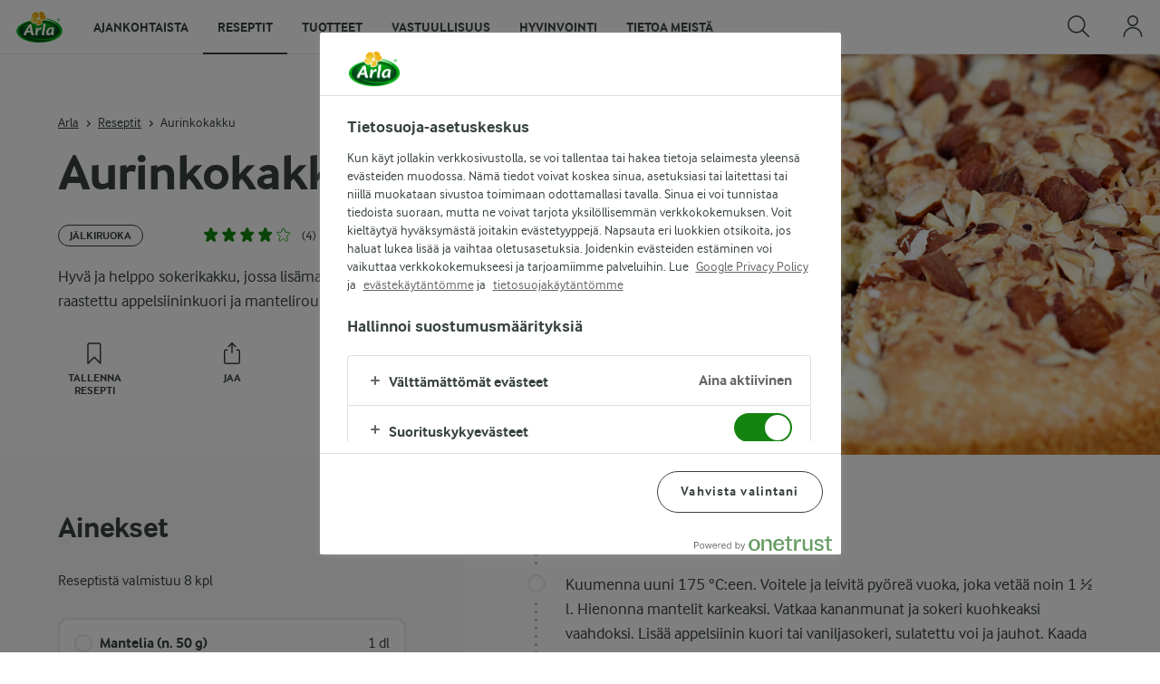

--- FILE ---
content_type: text/html; charset=utf-8
request_url: https://www.arla.fi/reseptit/aurinkokakku/
body_size: 100376
content:
<!DOCTYPE html>
<html class="no-js" lang="fi" dir="ltr">
<head>
    <script>
      document.documentElement.classList.replace('no-js', 'js');
    </script>
    
<script src="https://cdn.cookielaw.org/scripttemplates/otSDKStub.js" data-document-language="true" data-domain-script="d5953811-90d6-4544-9786-7df7dca41eec"></script>
    <script>
    function reOpenCookiePopup() {
         if (window.Optanon && window.Optanon.ToggleInfoDisplay) {
              window.Optanon.ToggleInfoDisplay()
          }
    }

    function OptanonWrapper(e) {
        if (Optanon && !Optanon.IsAlertBoxClosed()) {
            Optanon.OnConsentChanged(function () {
                if (document.activeElement) {
                    document.activeElement.blur();
                }
            });
        }
        if (Optanon.IsAlertBoxClosedAndValid()) {
            window.dataLayer.push({
                'event' : 'oneTrustBannerInteractionState',
                'oneTrustBannerInteraction' : 'TRUE'
            })
            setTimeout(function () {
                var customEvent = new CustomEvent('OneTrustBannerInteractionState', {
                    bubbles: true
                })
                document.body.dispatchEvent(customEvent)
            }, 500)
        } else {
            window.dataLayer.push({
                'event' : 'oneTrustBannerInteractionState',
                'oneTrustBannerInteraction' : 'FALSE'
            })
        }
    }
    </script>

    <script>
gtmData = {"brandName":"Arla","breadCrumb":["Reseptit","Aurinkokakku"],"pageID":"53","pageName":"Reseptit","pageTitle":"Aurinkokakku  - Ohje ja resepti - Arla","primaryCategory":"Reseptit","pageType":"FacetOverviewPageType","language":"fi","geoRegion":"US","loginStatus":"False","loginUserType":"privat","userId":"","sysEnv":"Responsive","destinationURL":"https://www.arla.fi/reseptit/aurinkokakku/","destinationPath":"/reseptit/aurinkokakku/","hostname":"www.arla.fi","brandName":"Arla","recipeName":"Aurinkokakku","recipeMealOrBaking":"Uncategorized","recipeArlaProducts":"Arla Meijerivoita","productName":"Arla Meijerivoita","productBrand":"Arla","recipeMealType":"Uncategorized","recipeMainIngredient":"Uncategorized","recipeType":"Uncategorized","recipeID":"4019552607","recipeOccasion":"Uncategorized","recipeWayOfCooking":"Helppo, Nopea","recipeAttribute":"Keskieurooppalainen ruoka, Pohjoismaalainen ruoka","recipePublishDate":"2013-02-20","editorTag":"primary:;excluded:;content:jalkiruoka,helppo,nopea,kakku,kuivakakku,voi,kaikki-hedelmat,sitrushedelmat,appelsiini,kananmuna,laktoositon,maitotuotteet,kasvisruokavalio,keskieurooppalainen-ruoka,pohjoismaalainen-ruoka;system:;internal:;","publishDate":"2013-02-20","pageType":"RecipePageType","pageName":"Recipe"}; dataLayer = []; dataLayer.push(gtmData); digitalData = dataLayer;
gtmSettings = {"enableEnhancedEcommerce":true,"currency":"EUR"};
</script>
<!-- Google Tag Manager -->
<script>(function(w,d,s,l,i){w[l]=w[l]||[];w[l].push({'gtm.start':
new Date().getTime(),event:'gtm.js'});var f=d.getElementsByTagName(s)[0],
j=d.createElement(s),dl=l!='dataLayer'?'&l='+l:'';j.async=true;j.src=
'https://www.googletagmanager.com/gtm.js?id='+i+dl;f.parentNode.insertBefore(j,f);
})(window,document,'script','dataLayer','GTM-KBPZ34');</script>
<!-- End Google Tag Manager -->

    <meta charset="utf-8">
<meta name="viewport" content="width=device-width, initial-scale=1.0">

<title>Aurinkokakku  - Ohje ja resepti - Arla</title>

    <meta name="description" content="Hyv&#xE4; ja helppo sokerikakku, jossa lis&#xE4;makua antaa raastettu appelsiininkuori ja mantelirouhe. ">
    <meta name="keywords" content="reseptit teemat ruoka ideat vinkit arki juhlat sesonki">
    <meta name="robots" content="all">
    <meta name="google-site-verification" content="-8RYBbSQdnglk7qA5cgqFC605VdXO01LF92U9Nrh8Rs">
    <link rel="canonical" href="https://www.arla.fi/reseptit/aurinkokakku/">

    <meta property="og:title" content="Aurinkokakku">
    <meta property="og:type" content="resepti">
    <meta property="og:url" content="https://www.arla.fi/reseptit/aurinkokakku/">
    <meta property="og:site_name">
    <meta property="og:description" content="Hyv&#xE4; ja helppo sokerikakku, jossa lis&#xE4;makua antaa raastettu appelsiininkuori ja mantelirouhe. ">
        <meta property="og:image" content="https://images.arla.com/recordid/EE2160DA-DBF2-4C0F-8C5DD592E874D7D2/aurinkokakku.jpg?width=1200&amp;height=630&amp;mode=crop&amp;format=jpg">
            <meta property="og:image:width" content="1200">
            <meta property="og:image:height" content="630">
        <meta property="og:locale" content="fi_fi">
<meta name="msapplication-TileColor" content="#ffffff"/>
<meta name="msapplication-TileImage" content="arla-touch-icon-144x144-precomposed.png"/>
<link rel="apple-touch-icon-precomposed" sizes="144x144" href="/arla-touch-icon-144x144-precomposed.png">
<link rel="apple-touch-icon-precomposed" sizes="114x114" href="/arla-touch-icon-114x114-precomposed.png">
<link rel="apple-touch-icon-precomposed" sizes="72x72" href="/arla-touch-icon-72x72-precomposed.png">
<link rel="apple-touch-icon-precomposed" href="/arla-touch-icon-57x57-precomposed.png">
<link rel="shortcut icon" href="/favicon.png" type="image/png">
<link rel="shortcut icon" href="/favicon.ico" type="image/x-icon">    <script type="application/ld+json">
    [
{"@context":"https://schema.org/","type":"Organization","url":"https://www.arla.fi/","logo":"https://www.arla.fi/UI/img/arla-logo@2x.02d13ae2.png","@type":"Organization"},{"@context":"https://schema.org/","type":"BreadcrumbList","itemListElement":[{"type":"ListItem","position":1,"name":"Arla","item":"https://www.arla.fi/","@type":"ListItem"},{"type":"ListItem","position":2,"name":"Reseptit","item":"https://www.arla.fi/reseptit/","@type":"ListItem"},{"type":"ListItem","position":3,"name":"Aurinkokakku","item":null,"@type":"ListItem"}],"@type":"BreadcrumbList"},{"@context":"https://schema.org/","type":"Recipe","name":"Aurinkokakku","image":"https://images.arla.com/recordid/EE2160DA-DBF2-4C0F-8C5DD592E874D7D2/aurinkokakku.jpg?width=1300&height=525&mode=crop&format=jpg","author":null,"description":"Hyvä ja helppo sokerikakku, jossa lisämakua antaa raastettu appelsiininkuori ja mantelirouhe. ","totalTime":"PT00M","cookTime":"PT00M","prepTime":"PT00M","recipeYield":"8","recipeCategory":"Jälkiruoka","recipeCuisine":null,"keywords":"Aurinkokakku","nutrition":{"type":"NutritionInformation","servingSize":null,"calories":"","carbohydrateContent":"","fatContent":"","fiberContent":"","proteinContent":"","@type":"NutritionInformation"},"recipeIngredient":["1 dl mantelia (n. 50 g)","2 kananmunat","2 dl sokeria","1 appelsiinin raastettu kuori tai 2 tl vaniljasokeria","1 dl Arla® Meijerivoita sulatettuna","2 dl jauhoa"],"recipeInstructions":[{"type":"HowToSection","name":null,"itemListElement":[{"type":"HowToStep","text":"Kuumenna uuni 175 °C:een. Voitele ja leivitä pyöreä vuoka, joka vetää noin 1 ½ l. Hienonna mantelit karkeaksi. Vatkaa kananmunat ja sokeri kuohkeaksi vaahdoksi. Lisää appelsiinin kuori tai vaniljasokeri, sulatettu voi ja jauhot. Kaada taikina vuokaan ja ripottele päälle manteleita. Paista uunin alaosassa noin 35 minuuttia.","url":"https://www.arla.fi/reseptit/aurinkokakku/#step1-1","@type":"HowToStep"}],"@type":"HowToSection"}],"aggregateRating":{"type":"AggregateRating","ratingValue":"4","ratingCount":"4","@type":"AggregateRating"},"video":null,"@type":"Recipe"}    ]
    </script>

    

    
    <link rel="preload" href="/UI/fonts/arlainterface-regular-webfont.e079b236.woff2" as="font" crossorigin="anonymous"/>
    <link rel="preload" href="/UI/fonts/arlainterface-bold-webfont.651e8286.woff2" as="font" crossorigin="anonymous"/>
    <link rel="preconnect" href="https://images.arla.com" crossorigin>
    <link rel="dns-prefetch" href="https://images.arla.com">
    <link href="/UI/css/cvi.d0c8f665.css" rel="preload" as="style"><link href="/UI/js/cvi-vendors.e005210c.js" rel="preload" as="script"><link href="/UI/js/cvi.9cee7f9c.js" rel="preload" as="script"><link href="/UI/js/vue-vendors.b6b2a6c1.js" rel="preload" as="script"><link href="/UI/css/cvi.d0c8f665.css" rel="stylesheet">
    


<script type="text/plain" class="optanon-category-C0002">
    !function(T,l,y){var S=T.location,k="script",D="instrumentationKey",C="ingestionendpoint",I="disableExceptionTracking",E="ai.device.",b="toLowerCase",w="crossOrigin",N="POST",e="appInsightsSDK",t=y.name||"appInsights";(y.name||T[e])&&(T[e]=t);var n=T[t]||function(d){var g=!1,f=!1,m={initialize:!0,queue:[],sv:"5",version:2,config:d};function v(e,t){var n={},a="Browser";return n[E+"id"]=a[b](),n[E+"type"]=a,n["ai.operation.name"]=S&&S.pathname||"_unknown_",n["ai.internal.sdkVersion"]="javascript:snippet_"+(m.sv||m.version),{time:function(){var e=new Date;function t(e){var t=""+e;return 1===t.length&&(t="0"+t),t}return e.getUTCFullYear()+"-"+t(1+e.getUTCMonth())+"-"+t(e.getUTCDate())+"T"+t(e.getUTCHours())+":"+t(e.getUTCMinutes())+":"+t(e.getUTCSeconds())+"."+((e.getUTCMilliseconds()/1e3).toFixed(3)+"").slice(2,5)+"Z"}(),iKey:e,name:"Microsoft.ApplicationInsights."+e.replace(/-/g,"")+"."+t,sampleRate:100,tags:n,data:{baseData:{ver:2}}}}var h=d.url||y.src;if(h){function a(e){var t,n,a,i,r,o,s,c,u,p,l;g=!0,m.queue=[],f||(f=!0,t=h,s=function(){var e={},t=d.connectionString;if(t)for(var n=t.split(";"),a=0;a<n.length;a++){var i=n[a].split("=");2===i.length&&(e[i[0][b]()]=i[1])}if(!e[C]){var r=e.endpointsuffix,o=r?e.location:null;e[C]="https://"+(o?o+".":"")+"dc."+(r||"services.visualstudio.com")}return e}(),c=s[D]||d[D]||"",u=s[C],p=u?u+"/v2/track":d.endpointUrl,(l=[]).push((n="SDK LOAD Failure: Failed to load Application Insights SDK script (See stack for details)",a=t,i=p,(o=(r=v(c,"Exception")).data).baseType="ExceptionData",o.baseData.exceptions=[{typeName:"SDKLoadFailed",message:n.replace(/\./g,"-"),hasFullStack:!1,stack:n+"\nSnippet failed to load ["+a+"] -- Telemetry is disabled\nHelp Link: https://go.microsoft.com/fwlink/?linkid=2128109\nHost: "+(S&&S.pathname||"_unknown_")+"\nEndpoint: "+i,parsedStack:[]}],r)),l.push(function(e,t,n,a){var i=v(c,"Message"),r=i.data;r.baseType="MessageData";var o=r.baseData;return o.message='AI (Internal): 99 message:"'+("SDK LOAD Failure: Failed to load Application Insights SDK script (See stack for details) ("+n+")").replace(/\"/g,"")+'"',o.properties={endpoint:a},i}(0,0,t,p)),function(e,t){if(JSON){var n=T.fetch;if(n&&!y.useXhr)n(t,{method:N,body:JSON.stringify(e),mode:"cors"});else if(XMLHttpRequest){var a=new XMLHttpRequest;a.open(N,t),a.setRequestHeader("Content-type","application/json"),a.send(JSON.stringify(e))}}}(l,p))}function i(e,t){f||setTimeout(function(){!t&&m.core||a()},500)}var e=function(){var n=l.createElement(k);n.src=h;var e=y[w];return!e&&""!==e||"undefined"==n[w]||(n[w]=e),n.onload=i,n.onerror=a,n.onreadystatechange=function(e,t){"loaded"!==n.readyState&&"complete"!==n.readyState||i(0,t)},n}();y.ld<0?l.getElementsByTagName("head")[0].appendChild(e):setTimeout(function(){l.getElementsByTagName(k)[0].parentNode.appendChild(e)},y.ld||0)}try{m.cookie=l.cookie}catch(p){}function t(e){for(;e.length;)!function(t){m[t]=function(){var e=arguments;g||m.queue.push(function(){m[t].apply(m,e)})}}(e.pop())}var n="track",r="TrackPage",o="TrackEvent";t([n+"Event",n+"PageView",n+"Exception",n+"Trace",n+"DependencyData",n+"Metric",n+"PageViewPerformance","start"+r,"stop"+r,"start"+o,"stop"+o,"addTelemetryInitializer","setAuthenticatedUserContext","clearAuthenticatedUserContext","flush"]),m.SeverityLevel={Verbose:0,Information:1,Warning:2,Error:3,Critical:4};var s=(d.extensionConfig||{}).ApplicationInsightsAnalytics||{};if(!0!==d[I]&&!0!==s[I]){var c="onerror";t(["_"+c]);var u=T[c];T[c]=function(e,t,n,a,i){var r=u&&u(e,t,n,a,i);return!0!==r&&m["_"+c]({message:e,url:t,lineNumber:n,columnNumber:a,error:i}),r},d.autoExceptionInstrumented=!0}return m}(y.cfg);function a(){y.onInit&&y.onInit(n)}(T[t]=n).queue&&0===n.queue.length?(n.queue.push(a),n.trackPageView({})):a()}(window,document,{
src: "https://js.monitor.azure.com/scripts/b/ai.2.min.js", // The SDK URL Source
crossOrigin: "anonymous", 
cfg: { // Application Insights Configuration
    connectionString: 'InstrumentationKey=e3fa07c2-03fd-49c0-87da-d61f2cb9843a;IngestionEndpoint=https://westeurope-5.in.applicationinsights.azure.com/;LiveEndpoint=https://westeurope.livediagnostics.monitor.azure.com/'
}});
</script>

    <script>
        document.documentElement.classList.add('no-touch');
        window.addEventListener('touchstart', function onFirstTouch() {
            document.documentElement.classList.remove('no-touch');
            window.removeEventListener('touchstart', onFirstTouch, false);
        }, false);
    </script>
</head>
<body class="">
<!-- Google Tag Manager (noscript) -->
<noscript><iframe src="https://www.googletagmanager.com/ns.html?id=GTM-KBPZ34"
height="0" width="0" style="display:none;visibility:hidden"></iframe></noscript>
<!-- End Google Tag Manager (noscript) -->

<input id="RequestVerificationToken" type="hidden" value="CfDJ8KxghZzO-pdNs7tlGfJW9ftVyuwR1EbEtjm0Gch_QJVzTj2Jkz4g3eAKxwkABjJAlUvLQ0hpiR90bgtVO_ozJGiphXAAj2LQ6XVRhOXlpeluKEWJ9HlndgFRS019ZYhTDyKWp8pVzeFJ-kv_n-ZTYr8"/>


<div class="c-site-wrapper">
    <main>
        


<div class="c-recipe" data-placement="recipe_page">
    <div class="c-recipe__hero-wrap js-recipe-hero-wrap">
        

<div class="c-recipe__hero c-recipe__hero-vertical">
    <div class="o-content-box c-recipe__details">
        <h1 class="c-recipe__title u-text-break u-mb--xs u-mb--s@mobile">Aurinkokakku</h1>
        <div class="u-flex u-flex-wrap u-flex-align-center u-mb--s u-mb--m@mobile u-hidden-print">
                <div class="u-flex u-flex-align-center u-flex-wrap u-mr--a">
                    <div class="u-flex u-flex-align-center u-mt--s u-mt--s@mobile">
                        <div class="u-flex u-flex-align-center u-flex-wrap u-mr--s">
                                    <span class="c-tag u-mt--xxs u-mb--xxs u-mr--xs">J&#xE4;lkiruoka</span>
                        </div>
                    </div>
                </div>
            <div class="u-flex u-flex-align-center u-mt--s u-mt--s@mobile">
                <div class="c-recipe__rating">
                    <div data-vue="RecipeRatingModal" data-model="{&quot;recipeId&quot;:0,&quot;recipeUid&quot;:&quot;rdb:4019552607&quot;,&quot;isAuthenticated&quot;:false,&quot;averageRounded&quot;:4,&quot;count&quot;:4,&quot;changeRatingButtonText&quot;:&quot;Muuta arviota&quot;,&quot;ratingModalTitle&quot;:&quot;Arvioi resepti&quot;,&quot;saveRatingButtonText&quot;:&quot;Arvioi&quot;,&quot;reCaptchaSiteKey&quot;:&quot;6LdbXPwUAAAAAC97QyUh9YoumxJ_0E6P2gpOdUKQ&quot;,&quot;reCaptchaBaseUrl&quot;:&quot;https://www.google.com&quot;,&quot;successMessage&quot;:&quot;Kiitos arvioistasi&quot;,&quot;ratingLabels&quot;:[&quot;Ei toiminut&quot;,&quot;Ihan ok&quot;,&quot;Hyv&#xE4;&quot;,&quot;Eritt&#xE4;in hyv&#xE4;&quot;,&quot;Fantastinen!&quot;],&quot;leaveCommentLinkText&quot;:null,&quot;accessibilityRatingAddButtonLabel&quot;:&quot;Arvioi resepti&quot;,&quot;commentsAnchor&quot;:&quot;kommentit&quot;}"></div>
                </div>
                    <span class="c-recipe__bullet-seprator u-hidden-print u-ml--xs u-font-size-medium u-mr--xs">&#8226;</span>
                    <div class="c-button--no-styles u-text-no-break c-button--link  u-font-size-medium u-hidden-print"
                         data-class="c-button--no-styles u-text-no-break c-button--link  u-font-size-medium u-hidden-print"
                         data-vue="WebCoreScrollToButton"
                         data-tracking-obj="{&quot;event&quot;:&quot;recipeComments&quot;,&quot;placement&quot;:&quot;recipe hero&quot;}"
                         data-model="{&quot;link&quot;:{&quot;url&quot;:&quot;#kommentit&quot;,&quot;text&quot;:&quot;Kommentit&quot;,&quot;openInNewWindow&quot;:false},&quot;variant&quot;:&quot;primary&quot;,&quot;class&quot;:&quot;c-button--no-styles c-button--link u-font-size-medium u-hidden-print&quot;,&quot;foregroundColor&quot;:&quot;dark&quot;,&quot;tracking&quot;:null}">
                        Kommentit
                    </div>
            </div>
        </div>
        <div class="c-recipe__image">
    <picture class="c-recipe__image-ratio-holder">
            <source media="(min-width: 1200px)" srcset="https://images.arla.com/recordid/EE2160DA-DBF2-4C0F-8C5DD592E874D7D2/aurinkokakku.jpg?width=1269&amp;height=1050&amp;mode=crop&amp;format=jpg">
            <source media="(min-width: 992px)" srcset="https://images.arla.com/recordid/EE2160DA-DBF2-4C0F-8C5DD592E874D7D2/aurinkokakku.jpg?width=800&amp;height=539&amp;mode=crop&amp;format=jpg, https://images.arla.com/recordid/EE2160DA-DBF2-4C0F-8C5DD592E874D7D2/aurinkokakku.jpg?width=1600&amp;height=1078&amp;mode=crop&amp;format=jpg 2x">
            <source media="(min-width: 768px)" srcset="https://images.arla.com/recordid/EE2160DA-DBF2-4C0F-8C5DD592E874D7D2/aurinkokakku.jpg?width=820&amp;height=717&amp;mode=crop&amp;format=jpg, https://images.arla.com/recordid/EE2160DA-DBF2-4C0F-8C5DD592E874D7D2/aurinkokakku.jpg?width=1640&amp;height=1434&amp;mode=crop&amp;format=jpg 2x">
        <img src="https://images.arla.com/recordid/EE2160DA-DBF2-4C0F-8C5DD592E874D7D2/aurinkokakku.jpg?width=375&amp;height=469&amp;mode=crop&amp;format=jpg" srcset="https://images.arla.com/recordid/EE2160DA-DBF2-4C0F-8C5DD592E874D7D2/aurinkokakku.jpg?width=750&amp;height=938&amp;mode=crop&amp;format=jpg 2x" alt="Aurinkokakku"
                                          fetchpriority="high"
        >
    </picture>

        </div>
        <p class="c-recipe__description u-m--0 u-mt--s@mobile">Hyvä ja helppo sokerikakku, jossa lisämakua antaa raastettu appelsiininkuori ja mantelirouhe. </p>

<div class="c-recipe__related-recipes-mobile u-mt--s u-hidden@tablet-desktop u-hidden-print">
    <strong class="u-text-uppercase u-flex-inline u-font-size-medium u-mb--xs">Katso my&#xF6;s n&#xE4;m&#xE4;</strong>
    <div class="c-carousel">
        <div class="c-carousel__container">
            <div class="c-carousel__container--wrapper four-column">
                <div class="c-carousel__wrapper swiper-wrapper">
                        <div class="swiper-slide">

<div class="c-card js-viewport-animation is-not-in-viewport c-card--horizontal">
    <a
        class="u-flex c-card__image-wrap"
        data-track-enhanced-ecommerce
        data-tracking-event="mobileRelatedRecommendation"
        data-tracking-title="Suolakaramellilla maustettu taatelikakku  "
        data-js-initialize="vt.EnhancedEcommerce" data-track-enhanced-ecommerce data-tracking="{&quot;cookingTime&quot;:60,&quot;mealType&quot;:&quot;Domain.Models.Partials.Tag&quot;,&quot;ingredientCount&quot;:10,&quot;arlaProductCount&quot;:1,&quot;type&quot;:&quot;Product&quot;,&quot;id&quot;:&quot;rdb:1442380352&quot;,&quot;name&quot;:&quot;Suolakaramellilla maustettu taatelikakku  &quot;,&quot;category&quot;:null,&quot;position&quot;:null,&quot;variant&quot;:null,&quot;creative&quot;:null}"
        href="/reseptit/suolakaramellilla-maustettu-taatelikakku/">

    <picture class="c-card__image u-viewport-animation__picture-opacity-fast">
        <img src="https://images.arla.com/recordid/FBEE3F44-8CE7-4DAA-BF9C5278B048C406/suolakaramellilla-maustettu-taatelikakku.jpg?width=76&amp;height=76&amp;mode=crop&amp;crop=(1534,0,-1362,0)&amp;format=jpg" srcset="https://images.arla.com/recordid/FBEE3F44-8CE7-4DAA-BF9C5278B048C406/suolakaramellilla-maustettu-taatelikakku.jpg?width=152&amp;height=152&amp;mode=crop&amp;crop=(1534,0,-1362,0)&amp;format=jpg 2x" alt="Suolakaramellilla maustettu taatelikakku  "
                              loading="lazy"
                     >
    </picture>
    </a>


    <div class="c-card__content">

        <div class="c-card__cooking-time u-mb--xxs">
                <span class="c-label--s u-text-black u-font-bold">1 tunti</span>
        </div>

        <div class="c-card__actions">
                <div data-vue="RecipeSaveAction"
                    data-is-button="true"
                    data-class="u-mb--xs"
                    data-icon-color="success" data-recipe-name="Suolakaramellilla maustettu taatelikakku  " data-model="{&quot;recipeUid&quot;:&quot;rdb:1442380352&quot;,&quot;recipeId&quot;:0,&quot;isFavorite&quot;:false,&quot;isAuthenticated&quot;:false,&quot;addButtonText&quot;:&quot;tallenna resepti&quot;,&quot;addedButtonText&quot;:&quot;resepti tallennettu&quot;,&quot;accessibility&quot;:{&quot;addButtonLabel&quot;:&quot;Lis&#xE4;&#xE4; suosikkeihin&quot;,&quot;removeButtonLabel&quot;:&quot;Poista suosikeista&quot;}}"></div>
        </div>

        <a
            href="/reseptit/suolakaramellilla-maustettu-taatelikakku/"
            data-tracking-event="mobileRelatedRecommendation"
            data-tracking-title="Suolakaramellilla maustettu taatelikakku  "
            class="c-card__title u-text-break u-mr--s u-text-nounderline u-font-bold u-mb--xxs u-font-size-h6">Suolakaramellilla maustettu taatelikakku  </a>

<div class="c-rating-static c-rating--s c-rating--s@mobile u-flex u-flex-align-center">
    <div class="c-rating-static__stars u-mr--xs">
        <div class="c-rating-static__unselected">
            <div class="c-rating-static__selected"
                 style="width:90%"></div>
        </div>
    </div>
    <span class="u-font-size-medium u-mr--xs">(4)</span>
</div>
    </div>
    <span class="c-card__arrow u-hidden-print">
<svg class="c-icon-16 c-icon-stroke-black">
    <use xlink:href="/UI/img/sprite.ffebd00d.svg#icon-arrow-right-1"></use>
</svg>
    </span>
</div>
                        </div>
                        <div class="swiper-slide">

<div class="c-card js-viewport-animation is-not-in-viewport c-card--horizontal">
    <a
        class="u-flex c-card__image-wrap"
        data-track-enhanced-ecommerce
        data-tracking-event="mobileRelatedRecommendation"
        data-tracking-title="Gl&#xF6;gijuustokakku"
        data-js-initialize="vt.EnhancedEcommerce" data-track-enhanced-ecommerce data-tracking="{&quot;cookingTime&quot;:0,&quot;mealType&quot;:&quot;Domain.Models.Partials.Tag&quot;,&quot;ingredientCount&quot;:14,&quot;arlaProductCount&quot;:2,&quot;type&quot;:&quot;Product&quot;,&quot;id&quot;:&quot;rdb:3463501595&quot;,&quot;name&quot;:&quot;Glögijuustokakku&quot;,&quot;category&quot;:null,&quot;position&quot;:null,&quot;variant&quot;:null,&quot;creative&quot;:null}"
        href="/reseptit/glogijuustokakku/">

    <picture class="c-card__image u-viewport-animation__picture-opacity-fast">
        <img src="https://images.arla.com/recordid/3264AD3F-551F-4ADB-B5914E6937D4118C/glogijuustokakku.jpg?width=76&amp;height=76&amp;mode=crop&amp;format=jpg" srcset="https://images.arla.com/recordid/3264AD3F-551F-4ADB-B5914E6937D4118C/glogijuustokakku.jpg?width=152&amp;height=152&amp;mode=crop&amp;format=jpg 2x" alt="Gl&#xF6;gijuustokakku"
                              loading="lazy"
                     >
    </picture>
    </a>


    <div class="c-card__content">

        <div class="c-card__cooking-time u-mb--xxs u-hidden">
        </div>

        <div class="c-card__actions">
                <div data-vue="RecipeSaveAction"
                    data-is-button="true"
                    data-class="u-mb--xs"
                    data-icon-color="success" data-recipe-name="Gl&#xF6;gijuustokakku" data-model="{&quot;recipeUid&quot;:&quot;rdb:3463501595&quot;,&quot;recipeId&quot;:0,&quot;isFavorite&quot;:false,&quot;isAuthenticated&quot;:false,&quot;addButtonText&quot;:&quot;tallenna resepti&quot;,&quot;addedButtonText&quot;:&quot;resepti tallennettu&quot;,&quot;accessibility&quot;:{&quot;addButtonLabel&quot;:&quot;Lis&#xE4;&#xE4; suosikkeihin&quot;,&quot;removeButtonLabel&quot;:&quot;Poista suosikeista&quot;}}"></div>
        </div>

        <a
            href="/reseptit/glogijuustokakku/"
            data-tracking-event="mobileRelatedRecommendation"
            data-tracking-title="Gl&#xF6;gijuustokakku"
            class="c-card__title u-text-break u-mr--s u-text-nounderline u-font-bold u-mb--xxs u-font-size-h6">Gl&#xF6;gijuustokakku</a>

<div class="c-rating-static c-rating--s c-rating--s@mobile u-flex u-flex-align-center">
    <div class="c-rating-static__stars u-mr--xs">
        <div class="c-rating-static__unselected">
            <div class="c-rating-static__selected"
                 style="width:82%"></div>
        </div>
    </div>
    <span class="u-font-size-medium u-mr--xs">(57)</span>
</div>
    </div>
    <span class="c-card__arrow u-hidden-print">
<svg class="c-icon-16 c-icon-stroke-black">
    <use xlink:href="/UI/img/sprite.ffebd00d.svg#icon-arrow-right-1"></use>
</svg>
    </span>
</div>
                        </div>
                        <div class="swiper-slide">

<div class="c-card js-viewport-animation is-not-in-viewport c-card--horizontal">
    <a
        class="u-flex c-card__image-wrap"
        data-track-enhanced-ecommerce
        data-tracking-event="mobileRelatedRecommendation"
        data-tracking-title="Jouluomena&#xAD;kakku"
        data-js-initialize="vt.EnhancedEcommerce" data-track-enhanced-ecommerce data-tracking="{&quot;cookingTime&quot;:480,&quot;mealType&quot;:&quot;Domain.Models.Partials.Tag,Domain.Models.Partials.Tag&quot;,&quot;ingredientCount&quot;:19,&quot;arlaProductCount&quot;:5,&quot;type&quot;:&quot;Product&quot;,&quot;id&quot;:&quot;rdb:1721769862&quot;,&quot;name&quot;:&quot;Jouluomena­kakku&quot;,&quot;category&quot;:null,&quot;position&quot;:null,&quot;variant&quot;:null,&quot;creative&quot;:null}"
        href="/reseptit/jouluomenakakku/">

    <picture class="c-card__image u-viewport-animation__picture-opacity-fast">
        <img src="https://images.arla.com/recordid/A86DBA65-A0FF-4685-83E2BDB083C7A385/jouluomenakakku.jpg?width=76&amp;height=76&amp;mode=crop&amp;crop=(315,0,-239,0)&amp;format=jpg" srcset="https://images.arla.com/recordid/A86DBA65-A0FF-4685-83E2BDB083C7A385/jouluomenakakku.jpg?width=152&amp;height=152&amp;mode=crop&amp;crop=(315,0,-239,0)&amp;format=jpg 2x" alt="Jouluomena&#xAD;kakku"
                              loading="lazy"
                     >
    </picture>
    </a>


    <div class="c-card__content">

        <div class="c-card__cooking-time u-mb--xxs">
                <span class="c-label--s u-text-black u-font-bold">8 tuntia</span>
        </div>

        <div class="c-card__actions">
                <div data-vue="RecipeSaveAction"
                    data-is-button="true"
                    data-class="u-mb--xs"
                    data-icon-color="success" data-recipe-name="Jouluomena&#xAD;kakku" data-model="{&quot;recipeUid&quot;:&quot;rdb:1721769862&quot;,&quot;recipeId&quot;:0,&quot;isFavorite&quot;:false,&quot;isAuthenticated&quot;:false,&quot;addButtonText&quot;:&quot;tallenna resepti&quot;,&quot;addedButtonText&quot;:&quot;resepti tallennettu&quot;,&quot;accessibility&quot;:{&quot;addButtonLabel&quot;:&quot;Lis&#xE4;&#xE4; suosikkeihin&quot;,&quot;removeButtonLabel&quot;:&quot;Poista suosikeista&quot;}}"></div>
        </div>

        <a
            href="/reseptit/jouluomenakakku/"
            data-tracking-event="mobileRelatedRecommendation"
            data-tracking-title="Jouluomena&#xAD;kakku"
            class="c-card__title u-text-break u-mr--s u-text-nounderline u-font-bold u-mb--xxs u-font-size-h6">Jouluomena&#xAD;kakku</a>

<div class="c-rating-static c-rating--s c-rating--s@mobile u-flex u-flex-align-center">
    <div class="c-rating-static__stars u-mr--xs">
        <div class="c-rating-static__unselected">
            <div class="c-rating-static__selected"
                 style="width:84%"></div>
        </div>
    </div>
    <span class="u-font-size-medium u-mr--xs">(24)</span>
</div>
    </div>
    <span class="c-card__arrow u-hidden-print">
<svg class="c-icon-16 c-icon-stroke-black">
    <use xlink:href="/UI/img/sprite.ffebd00d.svg#icon-arrow-right-1"></use>
</svg>
    </span>
</div>
                        </div>
                        <div class="swiper-slide">

<div class="c-card js-viewport-animation is-not-in-viewport c-card--horizontal">
    <a
        class="u-flex c-card__image-wrap"
        data-track-enhanced-ecommerce
        data-tracking-event="mobileRelatedRecommendation"
        data-tracking-title="Perinteinen riisipuuro"
        data-js-initialize="vt.EnhancedEcommerce" data-track-enhanced-ecommerce data-tracking="{&quot;cookingTime&quot;:45,&quot;mealType&quot;:&quot;Domain.Models.Partials.Tag,Domain.Models.Partials.Tag&quot;,&quot;ingredientCount&quot;:7,&quot;arlaProductCount&quot;:2,&quot;type&quot;:&quot;Product&quot;,&quot;id&quot;:&quot;rdb:400834276&quot;,&quot;name&quot;:&quot;Perinteinen riisipuuro&quot;,&quot;category&quot;:null,&quot;position&quot;:null,&quot;variant&quot;:null,&quot;creative&quot;:null}"
        href="/reseptit/perinteinen-riisipuuro/">

    <picture class="c-card__image u-viewport-animation__picture-opacity-fast">
        <img src="https://images.arla.com/recordid/181E59DC-1804-4ADE-B0A5E76709950C6B/perinteinen-riisipuuro.jpg?width=76&amp;height=76&amp;mode=crop&amp;format=jpg" srcset="https://images.arla.com/recordid/181E59DC-1804-4ADE-B0A5E76709950C6B/perinteinen-riisipuuro.jpg?width=152&amp;height=152&amp;mode=crop&amp;format=jpg 2x" alt="Perinteinen riisipuuro"
                              loading="lazy"
                     >
    </picture>
    </a>


    <div class="c-card__content">

        <div class="c-card__cooking-time u-mb--xxs">
                <span class="c-label--s u-text-black u-font-bold"> 45 minuuttia</span>
        </div>

        <div class="c-card__actions">
                <div data-vue="RecipeSaveAction"
                    data-is-button="true"
                    data-class="u-mb--xs"
                    data-icon-color="success" data-recipe-name="Perinteinen riisipuuro" data-model="{&quot;recipeUid&quot;:&quot;rdb:400834276&quot;,&quot;recipeId&quot;:0,&quot;isFavorite&quot;:false,&quot;isAuthenticated&quot;:false,&quot;addButtonText&quot;:&quot;tallenna resepti&quot;,&quot;addedButtonText&quot;:&quot;resepti tallennettu&quot;,&quot;accessibility&quot;:{&quot;addButtonLabel&quot;:&quot;Lis&#xE4;&#xE4; suosikkeihin&quot;,&quot;removeButtonLabel&quot;:&quot;Poista suosikeista&quot;}}"></div>
        </div>

        <a
            href="/reseptit/perinteinen-riisipuuro/"
            data-tracking-event="mobileRelatedRecommendation"
            data-tracking-title="Perinteinen riisipuuro"
            class="c-card__title u-text-break u-mr--s u-text-nounderline u-font-bold u-mb--xxs u-font-size-h6">Perinteinen riisipuuro</a>

<div class="c-rating-static c-rating--s c-rating--s@mobile u-flex u-flex-align-center">
    <div class="c-rating-static__stars u-mr--xs">
        <div class="c-rating-static__unselected">
            <div class="c-rating-static__selected"
                 style="width:84%"></div>
        </div>
    </div>
    <span class="u-font-size-medium u-mr--xs">(5)</span>
</div>
    </div>
    <span class="c-card__arrow u-hidden-print">
<svg class="c-icon-16 c-icon-stroke-black">
    <use xlink:href="/UI/img/sprite.ffebd00d.svg#icon-arrow-right-1"></use>
</svg>
    </span>
</div>
                        </div>
                    <div class="swiper-slide u-flex">
                        <a href="/reseptit/teemat/" class="c-button c-button--dark u-mt--a u-mb--a" data-tracking-event="recipeActionRelatedRecipeSeeAll" data-tracking-placement="recipes carousel">
                            Kaikki reseptit
<svg class="c-icon-16 c-icon-stroke-white u-ml--xs">
    <use xlink:href="/UI/img/sprite.ffebd00d.svg#icon-arrow-right"></use>
</svg>
                        </a>
                    </div>
                </div>
            </div>
            <div class="c-carousel-pagination u-flex u-flex-justify-center u-flex-align-center u-mt--xs"></div>
        </div>
    </div>
</div>
        <div class="u-flex u-flex-direction-column@mobile u-hidden-print">
        </div>
        <div class="u-hidden-print u-mt--s">
            <div data-vue="RecipeActionsWrapper"
                 data-show-price-info="False"
                 data-recipe-name="Aurinkokakku"
                 data-model="{&quot;save&quot;:{&quot;recipeUid&quot;:&quot;rdb:4019552607&quot;,&quot;recipeId&quot;:0,&quot;isFavorite&quot;:false,&quot;isAuthenticated&quot;:false,&quot;addButtonText&quot;:&quot;tallenna resepti&quot;,&quot;addedButtonText&quot;:&quot;resepti tallennettu&quot;,&quot;accessibility&quot;:{&quot;addButtonLabel&quot;:&quot;Lis&#xE4;&#xE4; suosikkeihin&quot;,&quot;removeButtonLabel&quot;:&quot;Poista suosikeista&quot;}},&quot;share&quot;:{&quot;name&quot;:&quot;Aurinkokakku&quot;,&quot;heading&quot;:&quot;Jakaa&quot;,&quot;label&quot;:&quot;Jaa&quot;,&quot;copyLinkText&quot;:&quot;Kopio linkki&quot;,&quot;linkCopiedText&quot;:&quot;Linkki kopioitu&quot;,&quot;optionalUrl&quot;:null},&quot;print&quot;:{&quot;printItemLabel&quot;:&quot;Tulosta&quot;},&quot;buyButton&quot;:null,&quot;lowPriceInfo&quot;:{&quot;heading&quot;:null,&quot;tooltipTitle&quot;:null,&quot;tooltipText&quot;:null}}">
            </div>
        </div>

        <div class="c-recipe__top-part">
            <div class="u-flex u-flex-align-center u-mb--s u-mb--m@mobile u-hidden-print">


<div role="navigation" aria-label="Leip&#xE4;reitti">
    <ul class="c-breadcrumbs u-flex u-flex-wrap u-bare-list u-hidden-print">
            <li class="c-breadcrumbs__item u-flex-inline u-flex-align-center">
                    <a href="/">Arla</a>
            </li>
            <li class="c-breadcrumbs__item u-flex-inline u-flex-align-center">
                    <a href="/reseptit/">Reseptit</a>
            </li>
            <li class="c-breadcrumbs__item u-flex-inline u-flex-align-center">
                    <span>Aurinkokakku</span>
            </li>
    </ul>
</div>

            </div>
            <div class="u-hidden-print">
            </div>
        </div>
    </div>
    <div class="c-recipe__hero-image-placeholder"></div>
</div>


    </div>
    <div class="c-recipe__content">
        

<div class="o-content-box c-recipe__ingredients"
     data-scroll-to="Ainekset"
     data-anchor="anchor"
     data-tracking-event-name="subnavIngredients">
    <div class="c-recipe__ingredients-inner">
        <h2 class="u-font-size-h3 c-recipe__ingredients-title">Ainekset</h2>
        <div data-vue="RecipePortionSelector"
             data-uid="rdb:4019552607"
             data-model="{&quot;isScalable&quot;:false,&quot;notScalablePortionText&quot;:&quot;Reseptist&#xE4; valmistuu 8 kpl&quot;,&quot;portionCount&quot;:8,&quot;options&quot;:null,&quot;portionInfoText&quot;:null,&quot;warningText&quot;:null,&quot;accessibility&quot;:{&quot;increasePortionButtonLabel&quot;:&quot;Lis&#xE4;&#xE4; annosm&#xE4;&#xE4;r&#xE4;&#xE4;&quot;,&quot;decreasePortionButtonLabel&quot;:&quot;V&#xE4;henn&#xE4; annosm&#xE4;&#xE4;r&#xE4;&#xE4;&quot;}}">
        </div>
        <div data-vue="RecipeIngredientList"
             data-alternative="False"
             data-check-ingredient-button-name="Lis&#xE4;&#xE4; valintaruutu"
             data-model="{&quot;recipeUid&quot;:&quot;rdb:4019552607&quot;,&quot;recipeId&quot;:0,&quot;ingredientGroups&quot;:[{&quot;title&quot;:null,&quot;ingredients&quot;:[{&quot;uid&quot;:&quot;idb:af5c4b81-4592-4074-865f-836ff50609ad&quot;,&quot;formattedName&quot;:&quot;Mantelia (n. 50 g)&quot;,&quot;formattedAmount&quot;:&quot;1 dl&quot;,&quot;isArlaProduct&quot;:false},{&quot;uid&quot;:&quot;idb:1881b437-7216-4df3-89a6-7f28dc0fc360&quot;,&quot;formattedName&quot;:&quot;Kananmunat&quot;,&quot;formattedAmount&quot;:&quot;2&quot;,&quot;isArlaProduct&quot;:false},{&quot;uid&quot;:&quot;idb:c1da7884-12c8-42aa-b4ca-e6a0153588e9&quot;,&quot;formattedName&quot;:&quot;Sokeria&quot;,&quot;formattedAmount&quot;:&quot;2 dl&quot;,&quot;isArlaProduct&quot;:false},{&quot;uid&quot;:&quot;idb:818df2b5-2b04-4af3-a085-41da4f3d17d1&quot;,&quot;formattedName&quot;:&quot;Appelsiinin raastettu kuori tai 2 tl vaniljasokeria&quot;,&quot;formattedAmount&quot;:&quot;1&quot;,&quot;isArlaProduct&quot;:false},{&quot;uid&quot;:&quot;idb:866afdf8-5f5f-4e91-8494-057835e0a795&quot;,&quot;formattedName&quot;:&quot;Arla&#xAE; Meijerivoita sulatettuna&quot;,&quot;formattedAmount&quot;:&quot;1 dl&quot;,&quot;isArlaProduct&quot;:true,&quot;pageUrl&quot;:&quot;https://www.arla.fi/tuotteet/arla-normaalisuolainen-meijerivoi-500g-294185/&quot;,&quot;thumbnailUrl&quot;:&quot;https://www.arla.fi/49e4c5/contentassets/0879e0f13b1f4f208d776fe895a82730/arla-normaalisuolainen-meijerivoi-500-g_2106221532.png?width=48&amp;height=48&amp;rmode=max&amp;preset=recipe-ingredient-thumbnail&quot;,&quot;thumbnail2xUrl&quot;:&quot;https://www.arla.fi/49e4c5/contentassets/0879e0f13b1f4f208d776fe895a82730/arla-normaalisuolainen-meijerivoi-500-g_2106221532.png?width=96&amp;height=96&amp;rmode=max&amp;preset=recipe-ingredient-thumbnail-2x&quot;},{&quot;uid&quot;:&quot;idb:fefc1127-3d8f-40a7-bcce-d620a582cdfc&quot;,&quot;formattedName&quot;:&quot;Jauhoa&quot;,&quot;formattedAmount&quot;:&quot;2 dl&quot;,&quot;isArlaProduct&quot;:false}]}]}">
                <div class="c-recipe__ingredients-group">
                    <table class="">
                        <tbody>
                            <tr>
                                <th class="u-width-70">
                                    <div class="u-flex u-flex-align-center">
                                            <span class="">
                                                Mantelia (n. 50 g)
                                            </span>
                                    </div>
                                </th>
                                <td class="u-text-align--right">
1 dl                                </td>
                            </tr>
                            <tr>
                                <th class="u-width-70">
                                    <div class="u-flex u-flex-align-center">
                                            <span class="">
                                                Kananmunat
                                            </span>
                                    </div>
                                </th>
                                <td class="u-text-align--right">
2                                </td>
                            </tr>
                            <tr>
                                <th class="u-width-70">
                                    <div class="u-flex u-flex-align-center">
                                            <span class="">
                                                Sokeria
                                            </span>
                                    </div>
                                </th>
                                <td class="u-text-align--right">
2 dl                                </td>
                            </tr>
                            <tr>
                                <th class="u-width-70">
                                    <div class="u-flex u-flex-align-center">
                                            <span class="">
                                                Appelsiinin raastettu kuori tai 2 tl vaniljasokeria
                                            </span>
                                    </div>
                                </th>
                                <td class="u-text-align--right">
1                                </td>
                            </tr>
                            <tr>
                                <th class="u-width-70">
                                    <div class="u-flex u-flex-align-center">
                                            <a href="https://www.arla.fi/tuotteet/arla-normaalisuolainen-meijerivoi-500g-294185/" class="c-recipe__ingredients-product-link u-flex-inline u-flex-align-center u-ml--s ">
                                                    <picture
                                                        class="c-recipe__ingredients-product u-flex-shrink-0 u-flex-align-center u-mr--s u-hidden-print">
                                                        <img
                                                            src="https://www.arla.fi/49e4c5/contentassets/0879e0f13b1f4f208d776fe895a82730/arla-normaalisuolainen-meijerivoi-500-g_2106221532.png?width=48&amp;height=48&amp;rmode=max&amp;preset=recipe-ingredient-thumbnail"
                                                            srcset="https://www.arla.fi/49e4c5/contentassets/0879e0f13b1f4f208d776fe895a82730/arla-normaalisuolainen-meijerivoi-500-g_2106221532.png?width=96&amp;height=96&amp;rmode=max&amp;preset=recipe-ingredient-thumbnail-2x 2x"
                                                            alt="Arla&#xAE; Meijerivoita sulatettuna">
                                                    </picture>
                                                <span>
                                                    Arla&#xAE; Meijerivoita sulatettuna
                                                </span>
                                            </a>
                                    </div>
                                </th>
                                <td class="u-text-align--right">
1 dl                                </td>
                            </tr>
                            <tr>
                                <th class="u-width-70">
                                    <div class="u-flex u-flex-align-center">
                                            <span class="">
                                                Jauhoa
                                            </span>
                                    </div>
                                </th>
                                <td class="u-text-align--right">
2 dl                                </td>
                            </tr>
                        </tbody>
                    </table>
                </div>
        </div>
    </div>
</div>


        <div class="o-content-box c-recipe__instructions" data-scroll-to="Tee n&#xE4;in:">
            <div class="c-recipe__instructions-inner u-flex">
                <div class="c-recipe__how-to">
                    

<div class="c-recipe__instructions-steps c-recipe__instructions-steps--classic">
    <h2 class="u-font-size-h3 u-flex c-recipe__instructions-label u-mb--m">
<svg class="c-icon-32 c-icon-stroke-black u-mr--s u-hidden-print">
    <use xlink:href="/UI/img/sprite.ffebd00d.svg#icon-chef-gear-hat-1"></use>
</svg>
        Tee n&#xE4;in:
    </h2>

    <div data-recipe-instructions data-tracking-event-name="subnavRecipe">
            <div>
                <ul class="u-bare-list c-recipe__instructions-steps-list  u-ml--m">
                        <li class="c-recipe__instructions-step  u-ml--s">
                            <span data-vue="RecipeCookingInstructionCheckbox"
                                  data-aria-label="Vaihe suoritettu"
                                  data-alternative="False"
                                  data-section-index="0"
                                  data-item-index="0"
                                  data-id="0"
                                  data-model="{&quot;text&quot;:&quot;Kuumenna uuni 175 &#xB0;C:een. Voitele ja leivit&#xE4; py&#xF6;re&#xE4; vuoka, joka vet&#xE4;&#xE4; noin 1 &#xBD; l. Hienonna mantelit karkeaksi. Vatkaa kananmunat ja sokeri kuohkeaksi vaahdoksi. Lis&#xE4;&#xE4; appelsiinin kuori tai vaniljasokeri, sulatettu voi ja jauhot. Kaada taikina vuokaan ja ripottele p&#xE4;&#xE4;lle manteleita. Paista uunin alaosassa noin 35 minuuttia.&quot;}"></span>
                            <span>Kuumenna uuni 175 &#xB0;C:een. Voitele ja leivit&#xE4; py&#xF6;re&#xE4; vuoka, joka vet&#xE4;&#xE4; noin 1 &#xBD; l. Hienonna mantelit karkeaksi. Vatkaa kananmunat ja sokeri kuohkeaksi vaahdoksi. Lis&#xE4;&#xE4; appelsiinin kuori tai vaniljasokeri, sulatettu voi ja jauhot. Kaada taikina vuokaan ja ripottele p&#xE4;&#xE4;lle manteleita. Paista uunin alaosassa noin 35 minuuttia.</span>
                        </li>

                </ul>
            </div>
    </div>
        <strong class="c-recipe__instructions-label u-flex u-font-size-h3 u-m--0">
<svg class="c-icon-32 c-icon-stroke-black u-mr--s u-hidden-print">
    <use xlink:href="/UI/img/sprite.ffebd00d.svg#icon-pasta-bowl-warm"></use>
</svg>
            Valmis!
        </strong>
</div>


<div data-class="u-hidden-print"
     data-vue="RecipeRating"
     data-model="{&quot;recipeId&quot;:0,&quot;recipeUid&quot;:&quot;rdb:4019552607&quot;,&quot;isAuthenticated&quot;:false,&quot;averageRounded&quot;:4,&quot;count&quot;:4,&quot;changeRatingButtonText&quot;:&quot;Muuta arviota&quot;,&quot;ratingModalTitle&quot;:&quot;Arvioi resepti&quot;,&quot;saveRatingButtonText&quot;:&quot;Arvioi&quot;,&quot;reCaptchaSiteKey&quot;:&quot;6LdbXPwUAAAAAC97QyUh9YoumxJ_0E6P2gpOdUKQ&quot;,&quot;reCaptchaBaseUrl&quot;:&quot;https://www.google.com&quot;,&quot;successMessage&quot;:&quot;Kiitos arvioistasi&quot;,&quot;ratingLabels&quot;:[&quot;Ei toiminut&quot;,&quot;Ihan ok&quot;,&quot;Hyv&#xE4;&quot;,&quot;Eritt&#xE4;in hyv&#xE4;&quot;,&quot;Fantastinen!&quot;],&quot;leaveCommentLinkText&quot;:null,&quot;accessibilityRatingAddButtonLabel&quot;:&quot;Arvioi resepti&quot;,&quot;commentsAnchor&quot;:&quot;kommentit&quot;}">
</div>

<div class="c-recipe__editorial-card u-mt--l u-hidden-print">
    <div data-vue="RecipeEditorialCard"
         data-model="{&quot;$type&quot;:&quot;EditorialDisplayItemViewModel&quot;,&quot;type&quot;:&quot;page&quot;,&quot;imageResizer&quot;:{&quot;name&quot;:&quot;Squidex&quot;},&quot;kicker&quot;:&quot;H&#xE4;vikki hallintaan&quot;,&quot;heading&quot;:&quot;Inspiraatiota, ideoita ja reseptivinkkej&#xE4; yli j&#xE4;&#xE4;neiden kasvisten k&#xE4;ytt&#xF6;&#xF6;n.&quot;,&quot;image&quot;:{&quot;url&quot;:&quot;https://adn-editor.arla.com/api/assets/arla-fi/8dfb02fe-b533-4c70-aa8b-6a19e397e434/&quot;,&quot;alt&quot;:&quot;Inspiraatiota, ideoita ja reseptivinkkej&#xE4; yli j&#xE4;&#xE4;neiden kasvisten k&#xE4;ytt&#xF6;&#xF6;n.&quot;,&quot;width&quot;:0,&quot;height&quot;:0,&quot;focusPointX&quot;:null,&quot;focusPointY&quot;:null},&quot;url&quot;:&quot;https://www.arla.fi/reseptit/kaikki-teemat/havikkikasvikset/&quot;,&quot;openInNewWindow&quot;:false,&quot;foregroundColor&quot;:&quot;dark&quot;,&quot;backgroundColor&quot;:null,&quot;trackingData&quot;:{&quot;type&quot;:&quot;DisplayItem&quot;,&quot;id&quot;:&quot;fbf7650b-a95d-46cd-bedf-72e920e623cc&quot;,&quot;name&quot;:&quot;Hy&#xF6;dynn&#xE4; h&#xE4;vikkikasvikset&quot;,&quot;category&quot;:&quot;Editorial&quot;,&quot;position&quot;:&quot;AGP_Recipe_Editorial_HowTo&quot;,&quot;variant&quot;:null,&quot;creative&quot;:&quot;8dfb02fe-b533-4c70-aa8b-6a19e397e434&quot;}}">
    </div>
</div>
                </div>
            </div>
        </div>

    </div>

<div class="c-recipe__related-recipes o-content-box u-hidden-print" data-placement="related_recipes" data-heading="Katso my&#xF6;s n&#xE4;m&#xE4;">
    <h2 class="u-font-size-h3">Katso my&#xF6;s n&#xE4;m&#xE4;</h2>
    <ul class="c-related-recipes u-flex u-flex-wrap u-bare-list">
                    <li>

<div class="c-card js-viewport-animation is-not-in-viewport c-card--vertical">
    <a
        class="u-flex c-card__image-wrap c-card__image-wrap--large"
        data-track-enhanced-ecommerce
        data-tracking-event="recipeActionRelatedRecipeClick"
        data-tracking-title="Suolakaramellilla maustettu taatelikakku  "
        data-js-initialize="vt.EnhancedEcommerce" data-track-enhanced-ecommerce data-tracking="{&quot;cookingTime&quot;:60,&quot;mealType&quot;:&quot;Domain.Models.Partials.Tag&quot;,&quot;ingredientCount&quot;:10,&quot;arlaProductCount&quot;:1,&quot;type&quot;:&quot;Product&quot;,&quot;id&quot;:&quot;rdb:1442380352&quot;,&quot;name&quot;:&quot;Suolakaramellilla maustettu taatelikakku  &quot;,&quot;category&quot;:null,&quot;position&quot;:null,&quot;variant&quot;:null,&quot;creative&quot;:null}"
        href="/reseptit/suolakaramellilla-maustettu-taatelikakku/">

    <picture class="c-card__image u-viewport-animation__picture-opacity-fast c-card__image--large">
            <source media="(min-width: 1200px)" srcset="https://images.arla.com/recordid/FBEE3F44-8CE7-4DAA-BF9C5278B048C406/suolakaramellilla-maustettu-taatelikakku.jpg?width=377&amp;height=472&amp;mode=crop&amp;crop=(2117,0,-1945,0)&amp;format=jpg">
            <source media="(min-width: 992px)" srcset="https://images.arla.com/recordid/FBEE3F44-8CE7-4DAA-BF9C5278B048C406/suolakaramellilla-maustettu-taatelikakku.jpg?width=347&amp;height=434&amp;mode=crop&amp;crop=(2115,0,-1943,0)&amp;format=jpg, https://images.arla.com/recordid/FBEE3F44-8CE7-4DAA-BF9C5278B048C406/suolakaramellilla-maustettu-taatelikakku.jpg?width=694&amp;height=868&amp;mode=crop&amp;crop=(2115,0,-1943,0)&amp;format=jpg 2x">
            <source media="(min-width: 768px)" srcset="https://images.arla.com/recordid/FBEE3F44-8CE7-4DAA-BF9C5278B048C406/suolakaramellilla-maustettu-taatelikakku.jpg?width=278&amp;height=348&amp;mode=crop&amp;crop=(2117,0,-1945,0)&amp;format=jpg, https://images.arla.com/recordid/FBEE3F44-8CE7-4DAA-BF9C5278B048C406/suolakaramellilla-maustettu-taatelikakku.jpg?width=556&amp;height=696&amp;mode=crop&amp;crop=(2117,0,-1945,0)&amp;format=jpg 2x">
        <img src="https://images.arla.com/recordid/FBEE3F44-8CE7-4DAA-BF9C5278B048C406/suolakaramellilla-maustettu-taatelikakku.jpg?width=212&amp;height=265&amp;mode=crop&amp;crop=(2114,0,-1941,0)&amp;format=jpg" srcset="https://images.arla.com/recordid/FBEE3F44-8CE7-4DAA-BF9C5278B048C406/suolakaramellilla-maustettu-taatelikakku.jpg?width=424&amp;height=530&amp;mode=crop&amp;crop=(2114,0,-1941,0)&amp;format=jpg 2x" alt="Suolakaramellilla maustettu taatelikakku  "
                              loading="lazy"
                     >
    </picture>
    </a>


    <div class="c-card__content">

        <div class="c-card__cooking-time u-mb--xxs">
                <span class="c-label--s u-text-black u-font-bold">1 tunti</span>
        </div>

        <div class="c-card__actions">
                <div data-vue="RecipeSaveAction"
                    data-is-button="true"
                    data-class="u-mb--xs"
                    data-icon-color="success" data-recipe-name="Suolakaramellilla maustettu taatelikakku  " data-model="{&quot;recipeUid&quot;:&quot;rdb:1442380352&quot;,&quot;recipeId&quot;:0,&quot;isFavorite&quot;:false,&quot;isAuthenticated&quot;:false,&quot;addButtonText&quot;:&quot;tallenna resepti&quot;,&quot;addedButtonText&quot;:&quot;resepti tallennettu&quot;,&quot;accessibility&quot;:{&quot;addButtonLabel&quot;:&quot;Lis&#xE4;&#xE4; suosikkeihin&quot;,&quot;removeButtonLabel&quot;:&quot;Poista suosikeista&quot;}}"></div>
        </div>

        <a
            href="/reseptit/suolakaramellilla-maustettu-taatelikakku/"
            data-tracking-event="recipeActionRelatedRecipeClick"
            data-tracking-title="Suolakaramellilla maustettu taatelikakku  "
            class="c-card__title u-text-break u-mr--s u-text-nounderline u-font-bold u-mb--xs u-font-size-h4">Suolakaramellilla maustettu taatelikakku  </a>

<div class="c-rating-static c-rating--s@mobile u-flex u-flex-align-center">
    <div class="c-rating-static__stars u-mr--xs">
        <div class="c-rating-static__unselected">
            <div class="c-rating-static__selected"
                 style="width:90%"></div>
        </div>
    </div>
    <span class="u-font-size-medium u-mr--xs">(4)</span>
</div>
    </div>
    <span class="c-card__arrow c-card__arrow--large u-hidden-print">
<svg class="c-icon-24 c-icon-stroke-black">
    <use xlink:href="/UI/img/sprite.ffebd00d.svg#icon-arrow-right-1"></use>
</svg>
    </span>
</div>
                    </li>
                    <li>

<div class="c-card js-viewport-animation is-not-in-viewport c-card--vertical">
    <a
        class="u-flex c-card__image-wrap c-card__image-wrap--large"
        data-track-enhanced-ecommerce
        data-tracking-event="recipeActionRelatedRecipeClick"
        data-tracking-title="Gl&#xF6;gijuustokakku"
        data-js-initialize="vt.EnhancedEcommerce" data-track-enhanced-ecommerce data-tracking="{&quot;cookingTime&quot;:0,&quot;mealType&quot;:&quot;Domain.Models.Partials.Tag&quot;,&quot;ingredientCount&quot;:14,&quot;arlaProductCount&quot;:2,&quot;type&quot;:&quot;Product&quot;,&quot;id&quot;:&quot;rdb:3463501595&quot;,&quot;name&quot;:&quot;Glögijuustokakku&quot;,&quot;category&quot;:null,&quot;position&quot;:null,&quot;variant&quot;:null,&quot;creative&quot;:null}"
        href="/reseptit/glogijuustokakku/">

    <picture class="c-card__image u-viewport-animation__picture-opacity-fast c-card__image--large">
            <source media="(min-width: 1200px)" srcset="https://images.arla.com/recordid/3264AD3F-551F-4ADB-B5914E6937D4118C/glogijuustokakku.jpg?width=377&amp;height=472&amp;mode=crop&amp;format=jpg">
            <source media="(min-width: 992px)" srcset="https://images.arla.com/recordid/3264AD3F-551F-4ADB-B5914E6937D4118C/glogijuustokakku.jpg?width=347&amp;height=434&amp;mode=crop&amp;format=jpg, https://images.arla.com/recordid/3264AD3F-551F-4ADB-B5914E6937D4118C/glogijuustokakku.jpg?width=694&amp;height=868&amp;mode=crop&amp;format=jpg 2x">
            <source media="(min-width: 768px)" srcset="https://images.arla.com/recordid/3264AD3F-551F-4ADB-B5914E6937D4118C/glogijuustokakku.jpg?width=278&amp;height=348&amp;mode=crop&amp;format=jpg, https://images.arla.com/recordid/3264AD3F-551F-4ADB-B5914E6937D4118C/glogijuustokakku.jpg?width=556&amp;height=696&amp;mode=crop&amp;format=jpg 2x">
        <img src="https://images.arla.com/recordid/3264AD3F-551F-4ADB-B5914E6937D4118C/glogijuustokakku.jpg?width=212&amp;height=265&amp;mode=crop&amp;format=jpg" srcset="https://images.arla.com/recordid/3264AD3F-551F-4ADB-B5914E6937D4118C/glogijuustokakku.jpg?width=424&amp;height=530&amp;mode=crop&amp;format=jpg 2x" alt="Gl&#xF6;gijuustokakku"
                              loading="lazy"
                     >
    </picture>
    </a>


    <div class="c-card__content">

        <div class="c-card__cooking-time u-mb--xxs">
        </div>

        <div class="c-card__actions">
                <div data-vue="RecipeSaveAction"
                    data-is-button="true"
                    data-class="u-mb--xs"
                    data-icon-color="success" data-recipe-name="Gl&#xF6;gijuustokakku" data-model="{&quot;recipeUid&quot;:&quot;rdb:3463501595&quot;,&quot;recipeId&quot;:0,&quot;isFavorite&quot;:false,&quot;isAuthenticated&quot;:false,&quot;addButtonText&quot;:&quot;tallenna resepti&quot;,&quot;addedButtonText&quot;:&quot;resepti tallennettu&quot;,&quot;accessibility&quot;:{&quot;addButtonLabel&quot;:&quot;Lis&#xE4;&#xE4; suosikkeihin&quot;,&quot;removeButtonLabel&quot;:&quot;Poista suosikeista&quot;}}"></div>
        </div>

        <a
            href="/reseptit/glogijuustokakku/"
            data-tracking-event="recipeActionRelatedRecipeClick"
            data-tracking-title="Gl&#xF6;gijuustokakku"
            class="c-card__title u-text-break u-mr--s u-text-nounderline u-font-bold u-mb--xs u-font-size-h4">Gl&#xF6;gijuustokakku</a>

<div class="c-rating-static c-rating--s@mobile u-flex u-flex-align-center">
    <div class="c-rating-static__stars u-mr--xs">
        <div class="c-rating-static__unselected">
            <div class="c-rating-static__selected"
                 style="width:82%"></div>
        </div>
    </div>
    <span class="u-font-size-medium u-mr--xs">(57)</span>
</div>
    </div>
    <span class="c-card__arrow c-card__arrow--large u-hidden-print">
<svg class="c-icon-24 c-icon-stroke-black">
    <use xlink:href="/UI/img/sprite.ffebd00d.svg#icon-arrow-right-1"></use>
</svg>
    </span>
</div>
                    </li>
                    <li>

<div class="c-card js-viewport-animation is-not-in-viewport c-card--vertical">
    <a
        class="u-flex c-card__image-wrap c-card__image-wrap--large"
        data-track-enhanced-ecommerce
        data-tracking-event="recipeActionRelatedRecipeClick"
        data-tracking-title="Jouluomena&#xAD;kakku"
        data-js-initialize="vt.EnhancedEcommerce" data-track-enhanced-ecommerce data-tracking="{&quot;cookingTime&quot;:480,&quot;mealType&quot;:&quot;Domain.Models.Partials.Tag,Domain.Models.Partials.Tag&quot;,&quot;ingredientCount&quot;:19,&quot;arlaProductCount&quot;:5,&quot;type&quot;:&quot;Product&quot;,&quot;id&quot;:&quot;rdb:1721769862&quot;,&quot;name&quot;:&quot;Jouluomena­kakku&quot;,&quot;category&quot;:null,&quot;position&quot;:null,&quot;variant&quot;:null,&quot;creative&quot;:null}"
        href="/reseptit/jouluomenakakku/">

    <picture class="c-card__image u-viewport-animation__picture-opacity-fast c-card__image--large">
            <source media="(min-width: 1200px)" srcset="https://images.arla.com/recordid/A86DBA65-A0FF-4685-83E2BDB083C7A385/jouluomenakakku.jpg?width=377&amp;height=472&amp;mode=crop&amp;crop=(387,0,-311,0)&amp;format=jpg">
            <source media="(min-width: 992px)" srcset="https://images.arla.com/recordid/A86DBA65-A0FF-4685-83E2BDB083C7A385/jouluomenakakku.jpg?width=347&amp;height=434&amp;mode=crop&amp;crop=(387,0,-311,0)&amp;format=jpg, https://images.arla.com/recordid/A86DBA65-A0FF-4685-83E2BDB083C7A385/jouluomenakakku.jpg?width=694&amp;height=868&amp;mode=crop&amp;crop=(387,0,-311,0)&amp;format=jpg 2x">
            <source media="(min-width: 768px)" srcset="https://images.arla.com/recordid/A86DBA65-A0FF-4685-83E2BDB083C7A385/jouluomenakakku.jpg?width=278&amp;height=348&amp;mode=crop&amp;crop=(387,0,-311,0)&amp;format=jpg, https://images.arla.com/recordid/A86DBA65-A0FF-4685-83E2BDB083C7A385/jouluomenakakku.jpg?width=556&amp;height=696&amp;mode=crop&amp;crop=(387,0,-311,0)&amp;format=jpg 2x">
        <img src="https://images.arla.com/recordid/A86DBA65-A0FF-4685-83E2BDB083C7A385/jouluomenakakku.jpg?width=212&amp;height=265&amp;mode=crop&amp;crop=(386,0,-311,0)&amp;format=jpg" srcset="https://images.arla.com/recordid/A86DBA65-A0FF-4685-83E2BDB083C7A385/jouluomenakakku.jpg?width=424&amp;height=530&amp;mode=crop&amp;crop=(386,0,-311,0)&amp;format=jpg 2x" alt="Jouluomena&#xAD;kakku"
                              loading="lazy"
                     >
    </picture>
    </a>


    <div class="c-card__content">

        <div class="c-card__cooking-time u-mb--xxs">
                <span class="c-label--s u-text-black u-font-bold">8 tuntia</span>
        </div>

        <div class="c-card__actions">
                <div data-vue="RecipeSaveAction"
                    data-is-button="true"
                    data-class="u-mb--xs"
                    data-icon-color="success" data-recipe-name="Jouluomena&#xAD;kakku" data-model="{&quot;recipeUid&quot;:&quot;rdb:1721769862&quot;,&quot;recipeId&quot;:0,&quot;isFavorite&quot;:false,&quot;isAuthenticated&quot;:false,&quot;addButtonText&quot;:&quot;tallenna resepti&quot;,&quot;addedButtonText&quot;:&quot;resepti tallennettu&quot;,&quot;accessibility&quot;:{&quot;addButtonLabel&quot;:&quot;Lis&#xE4;&#xE4; suosikkeihin&quot;,&quot;removeButtonLabel&quot;:&quot;Poista suosikeista&quot;}}"></div>
        </div>

        <a
            href="/reseptit/jouluomenakakku/"
            data-tracking-event="recipeActionRelatedRecipeClick"
            data-tracking-title="Jouluomena&#xAD;kakku"
            class="c-card__title u-text-break u-mr--s u-text-nounderline u-font-bold u-mb--xs u-font-size-h4">Jouluomena&#xAD;kakku</a>

<div class="c-rating-static c-rating--s@mobile u-flex u-flex-align-center">
    <div class="c-rating-static__stars u-mr--xs">
        <div class="c-rating-static__unselected">
            <div class="c-rating-static__selected"
                 style="width:84%"></div>
        </div>
    </div>
    <span class="u-font-size-medium u-mr--xs">(24)</span>
</div>
    </div>
    <span class="c-card__arrow c-card__arrow--large u-hidden-print">
<svg class="c-icon-24 c-icon-stroke-black">
    <use xlink:href="/UI/img/sprite.ffebd00d.svg#icon-arrow-right-1"></use>
</svg>
    </span>
</div>
                    </li>
                    <li>

<div class="c-card js-viewport-animation is-not-in-viewport c-card--vertical">
    <a
        class="u-flex c-card__image-wrap c-card__image-wrap--large"
        data-track-enhanced-ecommerce
        data-tracking-event="recipeActionRelatedRecipeClick"
        data-tracking-title="Perinteinen riisipuuro"
        data-js-initialize="vt.EnhancedEcommerce" data-track-enhanced-ecommerce data-tracking="{&quot;cookingTime&quot;:45,&quot;mealType&quot;:&quot;Domain.Models.Partials.Tag,Domain.Models.Partials.Tag&quot;,&quot;ingredientCount&quot;:7,&quot;arlaProductCount&quot;:2,&quot;type&quot;:&quot;Product&quot;,&quot;id&quot;:&quot;rdb:400834276&quot;,&quot;name&quot;:&quot;Perinteinen riisipuuro&quot;,&quot;category&quot;:null,&quot;position&quot;:null,&quot;variant&quot;:null,&quot;creative&quot;:null}"
        href="/reseptit/perinteinen-riisipuuro/">

    <picture class="c-card__image u-viewport-animation__picture-opacity-fast c-card__image--large">
            <source media="(min-width: 1200px)" srcset="https://images.arla.com/recordid/181E59DC-1804-4ADE-B0A5E76709950C6B/perinteinen-riisipuuro.jpg?width=377&amp;height=472&amp;mode=crop&amp;format=jpg">
            <source media="(min-width: 992px)" srcset="https://images.arla.com/recordid/181E59DC-1804-4ADE-B0A5E76709950C6B/perinteinen-riisipuuro.jpg?width=347&amp;height=434&amp;mode=crop&amp;format=jpg, https://images.arla.com/recordid/181E59DC-1804-4ADE-B0A5E76709950C6B/perinteinen-riisipuuro.jpg?width=694&amp;height=868&amp;mode=crop&amp;format=jpg 2x">
            <source media="(min-width: 768px)" srcset="https://images.arla.com/recordid/181E59DC-1804-4ADE-B0A5E76709950C6B/perinteinen-riisipuuro.jpg?width=278&amp;height=348&amp;mode=crop&amp;format=jpg, https://images.arla.com/recordid/181E59DC-1804-4ADE-B0A5E76709950C6B/perinteinen-riisipuuro.jpg?width=556&amp;height=696&amp;mode=crop&amp;format=jpg 2x">
        <img src="https://images.arla.com/recordid/181E59DC-1804-4ADE-B0A5E76709950C6B/perinteinen-riisipuuro.jpg?width=212&amp;height=265&amp;mode=crop&amp;format=jpg" srcset="https://images.arla.com/recordid/181E59DC-1804-4ADE-B0A5E76709950C6B/perinteinen-riisipuuro.jpg?width=424&amp;height=530&amp;mode=crop&amp;format=jpg 2x" alt="Perinteinen riisipuuro"
                              loading="lazy"
                     >
    </picture>
    </a>


    <div class="c-card__content">

        <div class="c-card__cooking-time u-mb--xxs">
                <span class="c-label--s u-text-black u-font-bold"> 45 minuuttia</span>
        </div>

        <div class="c-card__actions">
                <div data-vue="RecipeSaveAction"
                    data-is-button="true"
                    data-class="u-mb--xs"
                    data-icon-color="success" data-recipe-name="Perinteinen riisipuuro" data-model="{&quot;recipeUid&quot;:&quot;rdb:400834276&quot;,&quot;recipeId&quot;:0,&quot;isFavorite&quot;:false,&quot;isAuthenticated&quot;:false,&quot;addButtonText&quot;:&quot;tallenna resepti&quot;,&quot;addedButtonText&quot;:&quot;resepti tallennettu&quot;,&quot;accessibility&quot;:{&quot;addButtonLabel&quot;:&quot;Lis&#xE4;&#xE4; suosikkeihin&quot;,&quot;removeButtonLabel&quot;:&quot;Poista suosikeista&quot;}}"></div>
        </div>

        <a
            href="/reseptit/perinteinen-riisipuuro/"
            data-tracking-event="recipeActionRelatedRecipeClick"
            data-tracking-title="Perinteinen riisipuuro"
            class="c-card__title u-text-break u-mr--s u-text-nounderline u-font-bold u-mb--xs u-font-size-h4">Perinteinen riisipuuro</a>

<div class="c-rating-static c-rating--s@mobile u-flex u-flex-align-center">
    <div class="c-rating-static__stars u-mr--xs">
        <div class="c-rating-static__unselected">
            <div class="c-rating-static__selected"
                 style="width:84%"></div>
        </div>
    </div>
    <span class="u-font-size-medium u-mr--xs">(5)</span>
</div>
    </div>
    <span class="c-card__arrow c-card__arrow--large u-hidden-print">
<svg class="c-icon-24 c-icon-stroke-black">
    <use xlink:href="/UI/img/sprite.ffebd00d.svg#icon-arrow-right-1"></use>
</svg>
    </span>
</div>
                    </li>
    </ul>
        <div class="u-flex u-flex-justify-center u-mt--s">
            <a href="/reseptit/teemat/" class="c-button c-button--dark" data-tracking-event="recipeActionRelatedRecipeSeeAll">
                Kaikki reseptit
<svg class="c-icon-16 c-icon-stroke-white u-ml--xs">
    <use xlink:href="/UI/img/sprite.ffebd00d.svg#icon-arrow-right"></use>
</svg>
            </a>
        </div>
</div>
    <div class="u-hidden-print">
</div>
            <div data-vue="WebCoreComments" data-alternative-seo-view="true" data-model="{&quot;lazyLoadEnabled&quot;:true,&quot;anchor&quot;:&quot;kommentit&quot;,&quot;title&quot;:&quot;Kommentit&quot;,&quot;seeCommentsButtonText&quot;:&quot;N&#xE4;yt&#xE4; kommentit&quot;,&quot;cookieConsent&quot;:{&quot;noCookieWarningText&quot;:&quot;&lt;p&gt;Osaa sis&amp;auml;ll&amp;ouml;st&amp;auml; ei voida n&amp;auml;ytt&amp;auml;&amp;auml;, koska seuraavat ev&amp;auml;steet on poistettu k&amp;auml;yt&amp;ouml;st&amp;auml;&lt;/p&gt;&quot;,&quot;changeCookieSettingsText&quot;:&quot;Muuta ev&#xE4;steasetuksia&quot;,&quot;oneTrustRequiredCategories&quot;:{&quot;Toimivuusev&#xE4;steet&quot;:&quot;C0003&quot;,&quot;Kohdistamisev&#xE4;steet&quot;:&quot;C0004&quot;}}}"></div>
        <div data-vue="FacetRecipeSearch" data-model="{&quot;placeholderText&quot;:&quot;Etsi lis&#xE4;&#xE4; reseptej&#xE4;&quot;,&quot;tagsTitle&quot;:&quot;Ehdotetut teemat&quot;,&quot;facetTitle&quot;:&quot;Reseptikokoelmat&quot;,&quot;recentSearchTitle&quot;:&quot;Viimeisin haku&quot;,&quot;facetOverviewBaseUrl&quot;:&quot;/reseptit/&quot;,&quot;facetVirtualRootSlug&quot;:&quot;teemat&quot;,&quot;accessibility&quot;:{&quot;searchButtonLabel&quot;:&quot;Etsi&quot;,&quot;searchBarInputLabel&quot;:&quot;Etsi kategoriaa&quot;,&quot;emptyStateLabel&quot;:&quot;Sy&#xF6;t&#xE4; hakusanat etsi&#xE4;ksesi&quot;,&quot;suggestionListLabel&quot;:null}}"></div>
    <div class="c-recipe__qr-code js-recipe-qr-code u-font-size-xsmall u-hidden-screen">
        <img class="c-recipe__qr-code-img" src="/reseptit/aurinkokakku/qrcode.png" alt="https://www.arla.fi/reseptit/aurinkokakku/">
    </div>
    <div data-vue="RecipeStickyBar"
         data-class="u-hidden-print"
         data-card="{&quot;type&quot;:&quot;recipe&quot;,&quot;uid&quot;:&quot;rdb:4019552607&quot;,&quot;title&quot;:&quot;Aurinkokakku&quot;,&quot;url&quot;:&quot;/reseptit/aurinkokakku/&quot;,&quot;imageResizer&quot;:{&quot;name&quot;:&quot;ImageResizingNet&quot;},&quot;picture&quot;:{&quot;url&quot;:&quot;https://images.arla.com/recordid/EE2160DA-DBF2-4C0F-8C5DD592E874D7D2/aurinkokakku.jpg&quot;,&quot;alt&quot;:&quot;Aurinkokakku&quot;,&quot;width&quot;:1280,&quot;height&quot;:800,&quot;focusPointX&quot;:null,&quot;focusPointY&quot;:null},&quot;totalCookingTimeText&quot;:&quot;&quot;,&quot;ratingAverageRounded&quot;:4,&quot;ratingCount&quot;:4,&quot;buyButton&quot;:null,&quot;actionSave&quot;:{&quot;recipeUid&quot;:&quot;rdb:4019552607&quot;,&quot;recipeId&quot;:0,&quot;isFavorite&quot;:false,&quot;isAuthenticated&quot;:false,&quot;addButtonText&quot;:&quot;tallenna resepti&quot;,&quot;addedButtonText&quot;:&quot;resepti tallennettu&quot;,&quot;accessibility&quot;:{&quot;addButtonLabel&quot;:&quot;Lis&#xE4;&#xE4; suosikkeihin&quot;,&quot;removeButtonLabel&quot;:&quot;Poista suosikeista&quot;}},&quot;enableActionSave&quot;:true,&quot;trackingData&quot;:{&quot;cookingTime&quot;:0,&quot;mealType&quot;:&quot;Domain.Models.Partials.Tag&quot;,&quot;ingredientCount&quot;:6,&quot;arlaProductCount&quot;:1,&quot;type&quot;:&quot;Product&quot;,&quot;id&quot;:&quot;rdb:4019552607&quot;,&quot;name&quot;:&quot;Aurinkokakku&quot;,&quot;category&quot;:null,&quot;position&quot;:null,&quot;variant&quot;:null,&quot;creative&quot;:null},&quot;showAsNew&quot;:false,&quot;showAsNewLabel&quot;:&quot;Uusi&quot;,&quot;showLowPriceLabel&quot;:false,&quot;lowPriceLabel&quot;:null}"
         data-action-bar="{&quot;save&quot;:{&quot;recipeUid&quot;:&quot;rdb:4019552607&quot;,&quot;recipeId&quot;:0,&quot;isFavorite&quot;:false,&quot;isAuthenticated&quot;:false,&quot;addButtonText&quot;:&quot;tallenna resepti&quot;,&quot;addedButtonText&quot;:&quot;resepti tallennettu&quot;,&quot;accessibility&quot;:{&quot;addButtonLabel&quot;:&quot;Lis&#xE4;&#xE4; suosikkeihin&quot;,&quot;removeButtonLabel&quot;:&quot;Poista suosikeista&quot;}},&quot;share&quot;:{&quot;name&quot;:&quot;Aurinkokakku&quot;,&quot;heading&quot;:&quot;Jakaa&quot;,&quot;label&quot;:&quot;Jaa&quot;,&quot;copyLinkText&quot;:&quot;Kopio linkki&quot;,&quot;linkCopiedText&quot;:&quot;Linkki kopioitu&quot;,&quot;optionalUrl&quot;:null},&quot;print&quot;:{&quot;printItemLabel&quot;:&quot;Tulosta&quot;},&quot;buyButton&quot;:null,&quot;lowPriceInfo&quot;:{&quot;heading&quot;:null,&quot;tooltipTitle&quot;:null,&quot;tooltipText&quot;:null}}"></div>

    <div data-vue="RecipeMobileSubMenu"
         data-class="u-hidden-print"
         data-model="{&quot;save&quot;:{&quot;recipeUid&quot;:&quot;rdb:4019552607&quot;,&quot;recipeId&quot;:0,&quot;isFavorite&quot;:false,&quot;isAuthenticated&quot;:false,&quot;addButtonText&quot;:&quot;tallenna resepti&quot;,&quot;addedButtonText&quot;:&quot;resepti tallennettu&quot;,&quot;accessibility&quot;:{&quot;addButtonLabel&quot;:&quot;Lis&#xE4;&#xE4; suosikkeihin&quot;,&quot;removeButtonLabel&quot;:&quot;Poista suosikeista&quot;}},&quot;share&quot;:{&quot;name&quot;:&quot;Aurinkokakku&quot;,&quot;heading&quot;:&quot;Jakaa&quot;,&quot;label&quot;:&quot;Jaa&quot;,&quot;copyLinkText&quot;:&quot;Kopio linkki&quot;,&quot;linkCopiedText&quot;:&quot;Linkki kopioitu&quot;,&quot;optionalUrl&quot;:null},&quot;print&quot;:{&quot;printItemLabel&quot;:&quot;Tulosta&quot;},&quot;buyButton&quot;:null,&quot;lowPriceInfo&quot;:{&quot;heading&quot;:null,&quot;tooltipTitle&quot;:null,&quot;tooltipText&quot;:null}}">
    </div>
    <div class="u-hidden-screen c-recipe__print-logo">
            <img width="55" height="36" src="/UI/img/arla-logo.a7388293.svg" alt="Arla">
    </div>
</div>
<script>
    window.notificationPreview = {"picture":{"url":"https://images.arla.com/recordid/EE2160DA-DBF2-4C0F-8C5DD592E874D7D2/aurinkokakku.jpg","alt":"Aurinkokakku","width":1280,"height":800,"focusPointX":null,"focusPointY":null},"totalCookingTime":"","resizer":{"name":"ImageResizingNet"}};
</script>


    </main>

<header class="c-header u-flex u-hidden-print">
    <a class="c-header__logo u-ml--s" href="/">
        <img width="55" height="36" src="/UI/img/arla-logo.a7388293.svg" alt="Arla">
    </a>
<nav class="c-main-menu u-hidden-print" data-vue="WebCoreMainMenu" data-model="{&quot;newLinkLabelText&quot;:null,&quot;accessibility&quot;:{&quot;openButtonLabel&quot;:&quot;Avaa valikko&quot;,&quot;closeButtonLabel&quot;:&quot;Sulje valikko&quot;,&quot;navigationLabel&quot;:&quot;P&#xE4;&#xE4;valikko&quot;},&quot;sections&quot;:[{&quot;title&quot;:&quot;Ajankohtaista&quot;,&quot;url&quot;:&quot;/&quot;,&quot;isActive&quot;:false,&quot;enableServerSideRendering&quot;:false,&quot;subsections&quot;:[{&quot;title&quot;:null,&quot;titleUrl&quot;:null,&quot;items&quot;:[{&quot;link&quot;:{&quot;href&quot;:&quot;/&quot;,&quot;text&quot;:&quot;Etusivu&quot;,&quot;isActive&quot;:false,&quot;attributes&quot;:{}},&quot;hasUnderline&quot;:false,&quot;isNew&quot;:false},{&quot;link&quot;:{&quot;href&quot;:&quot;/reseptit/viikon-ruokalistat/tanaan/&quot;,&quot;text&quot;:&quot;Viikon ruokalista&quot;,&quot;isActive&quot;:false,&quot;attributes&quot;:{}},&quot;hasUnderline&quot;:false,&quot;isNew&quot;:false},{&quot;link&quot;:{&quot;href&quot;:&quot;/yritys/yhteystiedot/kuluttajapalvelu/&quot;,&quot;text&quot;:&quot;Ota yhteytt&#xE4;&quot;,&quot;isActive&quot;:false,&quot;attributes&quot;:{}},&quot;hasUnderline&quot;:false,&quot;isNew&quot;:false}]},{&quot;title&quot;:&quot;Uutisia ja artikkeleita&quot;,&quot;titleUrl&quot;:null,&quot;items&quot;:[{&quot;link&quot;:{&quot;href&quot;:&quot;/artikkelit/&quot;,&quot;text&quot;:&quot;Tarinoita Sipoosta&quot;,&quot;isActive&quot;:false,&quot;attributes&quot;:{}},&quot;hasUnderline&quot;:false,&quot;isNew&quot;:false},{&quot;link&quot;:{&quot;href&quot;:&quot;/yritys/medialle/uutisarkisto/&quot;,&quot;text&quot;:&quot;Medialle&quot;,&quot;isActive&quot;:false,&quot;attributes&quot;:{}},&quot;hasUnderline&quot;:false,&quot;isNew&quot;:false}]},{&quot;title&quot;:&quot;Uutta!&quot;,&quot;titleUrl&quot;:null,&quot;items&quot;:[{&quot;link&quot;:{&quot;href&quot;:&quot;/elamannalkaisille/&quot;,&quot;text&quot;:&quot;Aamupala on asenne&quot;,&quot;isActive&quot;:false,&quot;attributes&quot;:{}},&quot;hasUnderline&quot;:false,&quot;isNew&quot;:false},{&quot;link&quot;:{&quot;href&quot;:&quot;/vastuullisuus-vanha/elvi-merkki-kertoo-hyvinvoivista-lehmista/&quot;,&quot;text&quot;:&quot;ELVI-merkki&quot;,&quot;isActive&quot;:false,&quot;attributes&quot;:{}},&quot;hasUnderline&quot;:false,&quot;isNew&quot;:false},{&quot;link&quot;:{&quot;href&quot;:&quot;/ruoanturvaajat/&quot;,&quot;text&quot;:&quot;Ruoanturvaajat&quot;,&quot;isActive&quot;:false,&quot;attributes&quot;:{}},&quot;hasUnderline&quot;:false,&quot;isNew&quot;:false},{&quot;link&quot;:{&quot;href&quot;:&quot;/vastuullisuus-vanha/vapaat-ja-laiduntavat/&quot;,&quot;text&quot;:&quot;Vapaat ja laiduntavat lehm&#xE4;t&quot;,&quot;isActive&quot;:false,&quot;attributes&quot;:{&quot;title&quot;:&quot;Vapaat ja laiduntavat lehm&#xE4;t&quot;}},&quot;hasUnderline&quot;:false,&quot;isNew&quot;:false}]}]},{&quot;title&quot;:&quot;Reseptit&quot;,&quot;url&quot;:&quot;/reseptit/&quot;,&quot;isActive&quot;:true,&quot;enableServerSideRendering&quot;:false,&quot;subsections&quot;:[{&quot;title&quot;:null,&quot;titleUrl&quot;:null,&quot;items&quot;:[{&quot;link&quot;:{&quot;href&quot;:&quot;/reseptit/&quot;,&quot;text&quot;:&quot;Reseptit etusivu&quot;,&quot;isActive&quot;:true,&quot;attributes&quot;:{}},&quot;hasUnderline&quot;:false,&quot;isNew&quot;:false},{&quot;link&quot;:{&quot;href&quot;:&quot;/reseptit/viikon-ruokalistat/tanaan/&quot;,&quot;text&quot;:&quot;Viikon ruokalista&quot;,&quot;isActive&quot;:false,&quot;attributes&quot;:{}},&quot;hasUnderline&quot;:false,&quot;isNew&quot;:false},{&quot;link&quot;:{&quot;href&quot;:&quot;/reseptit/kaikki-teemat/&quot;,&quot;text&quot;:&quot;Kaikki ruokateemat&quot;,&quot;isActive&quot;:false,&quot;attributes&quot;:{}},&quot;hasUnderline&quot;:false,&quot;isNew&quot;:false}]},{&quot;title&quot;:&quot;Suosituimmat&quot;,&quot;titleUrl&quot;:null,&quot;items&quot;:[{&quot;link&quot;:{&quot;href&quot;:&quot;/reseptit/kaikki-teemat/helppoa-arkiruokaa/&quot;,&quot;text&quot;:&quot;Helppoa arkiruokaa&quot;,&quot;isActive&quot;:false,&quot;attributes&quot;:{}},&quot;hasUnderline&quot;:false,&quot;isNew&quot;:false},{&quot;link&quot;:{&quot;href&quot;:&quot;/reseptit/kaikki-teemat/budjettiruoka/&quot;,&quot;text&quot;:&quot;Budjettiruoka&quot;,&quot;isActive&quot;:false,&quot;attributes&quot;:{}},&quot;hasUnderline&quot;:false,&quot;isNew&quot;:false},{&quot;link&quot;:{&quot;href&quot;:&quot;/reseptit/kaikki-teemat/helpot-jalkiruoat/&quot;,&quot;text&quot;:&quot;Helpot j&#xE4;lkiruoat&quot;,&quot;isActive&quot;:false,&quot;attributes&quot;:{}},&quot;hasUnderline&quot;:false,&quot;isNew&quot;:false},{&quot;link&quot;:{&quot;href&quot;:&quot;/reseptit/kaikki-teemat/valipala/&quot;,&quot;text&quot;:&quot;Helpot v&#xE4;lipalat&quot;,&quot;isActive&quot;:false,&quot;attributes&quot;:{}},&quot;hasUnderline&quot;:false,&quot;isNew&quot;:false},{&quot;link&quot;:{&quot;href&quot;:&quot;/reseptit/kaikki-teemat/kasvisruoka/&quot;,&quot;text&quot;:&quot;Kasvisreseptit&quot;,&quot;isActive&quot;:false,&quot;attributes&quot;:{}},&quot;hasUnderline&quot;:false,&quot;isNew&quot;:false},{&quot;link&quot;:{&quot;href&quot;:&quot;/reseptit/kaikki-teemat/kevyempi-ruokavalio/&quot;,&quot;text&quot;:&quot;Kevyt ruokavalio&quot;,&quot;isActive&quot;:false,&quot;attributes&quot;:{}},&quot;hasUnderline&quot;:false,&quot;isNew&quot;:false},{&quot;link&quot;:{&quot;href&quot;:&quot;/reseptit/kaikki-teemat/makeat-leivonnaiset/&quot;,&quot;text&quot;:&quot;Makeat leivonnaiset&quot;,&quot;isActive&quot;:false,&quot;attributes&quot;:{}},&quot;hasUnderline&quot;:false,&quot;isNew&quot;:false},{&quot;link&quot;:{&quot;href&quot;:&quot;/reseptit/kaikki-teemat/juustokakut/&quot;,&quot;text&quot;:&quot;Juustokakut&quot;,&quot;isActive&quot;:false,&quot;attributes&quot;:{}},&quot;hasUnderline&quot;:false,&quot;isNew&quot;:false},{&quot;link&quot;:{&quot;href&quot;:&quot;/reseptit/kaikki-teemat/viikonloppu/&quot;,&quot;text&quot;:&quot;Parasta viikonloppuun&quot;,&quot;isActive&quot;:false,&quot;attributes&quot;:{}},&quot;hasUnderline&quot;:false,&quot;isNew&quot;:false}]},{&quot;title&quot;:&quot;Sesongissa&quot;,&quot;titleUrl&quot;:null,&quot;items&quot;:[{&quot;link&quot;:{&quot;href&quot;:&quot;/reseptit/kaikki-teemat/budjettiruoka/&quot;,&quot;text&quot;:&quot;Budjettiruoka&quot;,&quot;isActive&quot;:false,&quot;attributes&quot;:{}},&quot;hasUnderline&quot;:false,&quot;isNew&quot;:false},{&quot;link&quot;:{&quot;href&quot;:&quot;/reseptit/kaikki-teemat/juhlat/&quot;,&quot;text&quot;:&quot;Juhlat&quot;,&quot;isActive&quot;:false,&quot;attributes&quot;:{}},&quot;hasUnderline&quot;:false,&quot;isNew&quot;:false},{&quot;link&quot;:{&quot;href&quot;:&quot;/reseptit/kaikki-teemat/keitot/&quot;,&quot;text&quot;:&quot;Keitot&quot;,&quot;isActive&quot;:false,&quot;attributes&quot;:{}},&quot;hasUnderline&quot;:false,&quot;isNew&quot;:false},{&quot;link&quot;:{&quot;href&quot;:&quot;/reseptit/kaikki-teemat/kasvisruoka/&quot;,&quot;text&quot;:&quot;Kasvisruoka&quot;,&quot;isActive&quot;:false,&quot;attributes&quot;:{}},&quot;hasUnderline&quot;:false,&quot;isNew&quot;:false},{&quot;link&quot;:{&quot;href&quot;:&quot;/reseptit/kaikki-teemat/salaatit/&quot;,&quot;text&quot;:&quot;Salaatit&quot;,&quot;isActive&quot;:false,&quot;attributes&quot;:{}},&quot;hasUnderline&quot;:false,&quot;isNew&quot;:false},{&quot;link&quot;:{&quot;href&quot;:&quot;/reseptit/kaikki-teemat/smoothiet/&quot;,&quot;text&quot;:&quot;Smoothiet&quot;,&quot;isActive&quot;:false,&quot;attributes&quot;:{}},&quot;hasUnderline&quot;:false,&quot;isNew&quot;:false},{&quot;link&quot;:{&quot;href&quot;:&quot;/reseptit/kaikki-teemat/lapset-ja-koululaiset/&quot;,&quot;text&quot;:&quot;V&#xE4;lipalaideoita&quot;,&quot;isActive&quot;:false,&quot;attributes&quot;:{}},&quot;hasUnderline&quot;:false,&quot;isNew&quot;:false}]}]},{&quot;title&quot;:&quot;Tuotteet&quot;,&quot;url&quot;:&quot;/tuotteet/&quot;,&quot;isActive&quot;:false,&quot;enableServerSideRendering&quot;:false,&quot;subsections&quot;:[{&quot;title&quot;:&quot;Tuotebr&#xE4;ndit&quot;,&quot;titleUrl&quot;:null,&quot;items&quot;:[{&quot;link&quot;:{&quot;href&quot;:&quot;/tuotteet/&quot;,&quot;text&quot;:&quot;Kaikki tuotebr&#xE4;ndit&quot;,&quot;isActive&quot;:false,&quot;attributes&quot;:{}},&quot;hasUnderline&quot;:false,&quot;isNew&quot;:false},{&quot;link&quot;:{&quot;href&quot;:&quot;/tuotteet/arla-apetina/&quot;,&quot;text&quot;:&quot;Arla Apetina&quot;,&quot;isActive&quot;:false,&quot;attributes&quot;:{}},&quot;hasUnderline&quot;:false,&quot;isNew&quot;:false},{&quot;link&quot;:{&quot;href&quot;:&quot;/tuotteet/ingmariini/&quot;,&quot;text&quot;:&quot;Arla Ingmariini&quot;,&quot;isActive&quot;:false,&quot;attributes&quot;:{}},&quot;hasUnderline&quot;:false,&quot;isNew&quot;:false},{&quot;link&quot;:{&quot;href&quot;:&quot;/tuotteet/keso/&quot;,&quot;text&quot;:&quot;Arla Keso&quot;,&quot;isActive&quot;:false,&quot;attributes&quot;:{}},&quot;hasUnderline&quot;:false,&quot;isNew&quot;:false},{&quot;link&quot;:{&quot;href&quot;:&quot;/tuotteet/arla-lempi/&quot;,&quot;text&quot;:&quot;Arla Lempi&quot;,&quot;isActive&quot;:false,&quot;attributes&quot;:{}},&quot;hasUnderline&quot;:false,&quot;isNew&quot;:false}]},{&quot;title&quot;:null,&quot;titleUrl&quot;:null,&quot;items&quot;:[{&quot;link&quot;:{&quot;href&quot;:&quot;/tuotteet/luontoplus/&quot;,&quot;text&quot;:&quot;Arla Luonto&#x2B;&quot;,&quot;isActive&quot;:false,&quot;attributes&quot;:{}},&quot;hasUnderline&quot;:false,&quot;isNew&quot;:false},{&quot;link&quot;:{&quot;href&quot;:&quot;/tuotteet/maito/&quot;,&quot;text&quot;:&quot;Arla Maitoa Suomesta&quot;,&quot;isActive&quot;:false,&quot;attributes&quot;:{}},&quot;hasUnderline&quot;:false,&quot;isNew&quot;:false},{&quot;link&quot;:{&quot;href&quot;:&quot;/tuotteet/arlaprotein/&quot;,&quot;text&quot;:&quot;Arla Protein&quot;,&quot;isActive&quot;:false,&quot;attributes&quot;:{}},&quot;hasUnderline&quot;:false,&quot;isNew&quot;:false},{&quot;link&quot;:{&quot;href&quot;:&quot;/tuotteet/arla-tolkuttomat-juustot/&quot;,&quot;text&quot;:&quot;Arla Tolkuttomat Juustot&quot;,&quot;isActive&quot;:false,&quot;attributes&quot;:{}},&quot;hasUnderline&quot;:false,&quot;isNew&quot;:false},{&quot;link&quot;:{&quot;href&quot;:&quot;https://www.castellocheese.com/fi/&quot;,&quot;text&quot;:&quot;Castello&quot;,&quot;isActive&quot;:false,&quot;attributes&quot;:{}},&quot;hasUnderline&quot;:false,&quot;isNew&quot;:false}]},{&quot;title&quot;:&quot;Tuotekategoriat&quot;,&quot;titleUrl&quot;:null,&quot;items&quot;:[{&quot;link&quot;:{&quot;href&quot;:&quot;/tuotteet/&quot;,&quot;text&quot;:&quot;Kaikki tuotteet&quot;,&quot;isActive&quot;:false,&quot;attributes&quot;:{}},&quot;hasUnderline&quot;:false,&quot;isNew&quot;:false},{&quot;link&quot;:{&quot;href&quot;:&quot;/tuotteet/uutuustuotteet/&quot;,&quot;text&quot;:&quot;Uutuustuotteet&quot;,&quot;isActive&quot;:false,&quot;attributes&quot;:{}},&quot;hasUnderline&quot;:false,&quot;isNew&quot;:false},{&quot;link&quot;:{&quot;href&quot;:&quot;/tuotteet/maidot1/&quot;,&quot;text&quot;:&quot;Maidot&quot;,&quot;isActive&quot;:false,&quot;attributes&quot;:{}},&quot;hasUnderline&quot;:false,&quot;isNew&quot;:false},{&quot;link&quot;:{&quot;href&quot;:&quot;/tuotteet/jogurtit1/&quot;,&quot;text&quot;:&quot;Jogurtit&quot;,&quot;isActive&quot;:false,&quot;attributes&quot;:{}},&quot;hasUnderline&quot;:false,&quot;isNew&quot;:false},{&quot;link&quot;:{&quot;href&quot;:&quot;/tuotteet/juustot1/&quot;,&quot;text&quot;:&quot;Juustot &quot;,&quot;isActive&quot;:false,&quot;attributes&quot;:{}},&quot;hasUnderline&quot;:false,&quot;isNew&quot;:false},{&quot;link&quot;:{&quot;href&quot;:&quot;/tuotteet/rahkat/&quot;,&quot;text&quot;:&quot;Rahkat&quot;,&quot;isActive&quot;:false,&quot;attributes&quot;:{}},&quot;hasUnderline&quot;:false,&quot;isNew&quot;:false},{&quot;link&quot;:{&quot;href&quot;:&quot;/tuotteet/ruokakermat/&quot;,&quot;text&quot;:&quot;Ruokakermat&quot;,&quot;isActive&quot;:false,&quot;attributes&quot;:{}},&quot;hasUnderline&quot;:false,&quot;isNew&quot;:false},{&quot;link&quot;:{&quot;href&quot;:&quot;/tuotteet/voit-ja-rasvat/&quot;,&quot;text&quot;:&quot;Voit ja rasvat&quot;,&quot;isActive&quot;:false,&quot;attributes&quot;:{}},&quot;hasUnderline&quot;:false,&quot;isNew&quot;:false},{&quot;link&quot;:{&quot;href&quot;:&quot;/tuotteet/laktoosittomat-tuotteet/&quot;,&quot;text&quot;:&quot;Laktoosittomat tuotteet&quot;,&quot;isActive&quot;:false,&quot;attributes&quot;:{}},&quot;hasUnderline&quot;:false,&quot;isNew&quot;:false},{&quot;link&quot;:{&quot;href&quot;:&quot;/tuotteet/luomutuotteet/&quot;,&quot;text&quot;:&quot;Luomutuotteet&quot;,&quot;isActive&quot;:false,&quot;attributes&quot;:{}},&quot;hasUnderline&quot;:false,&quot;isNew&quot;:false}]}]},{&quot;title&quot;:&quot;Vastuullisuus&quot;,&quot;url&quot;:&quot;/vastuullisuus/&quot;,&quot;isActive&quot;:false,&quot;enableServerSideRendering&quot;:false,&quot;subsections&quot;:[{&quot;title&quot;:&quot;#arlateot&quot;,&quot;titleUrl&quot;:null,&quot;items&quot;:[{&quot;link&quot;:{&quot;href&quot;:&quot;/vastuullisuus/&quot;,&quot;text&quot;:&quot;Vastuullisuus Arlalla&quot;,&quot;isActive&quot;:false,&quot;attributes&quot;:{}},&quot;hasUnderline&quot;:false,&quot;isNew&quot;:false}]},{&quot;title&quot;:&quot;Vastuullisuus&quot;,&quot;titleUrl&quot;:null,&quot;items&quot;:[{&quot;link&quot;:{&quot;href&quot;:&quot;/vastuullisuus/ruoka/&quot;,&quot;text&quot;:&quot;Kest&#xE4;v&#xE4; ja terveellinen ruokavalio&quot;,&quot;isActive&quot;:false,&quot;attributes&quot;:{}},&quot;hasUnderline&quot;:false,&quot;isNew&quot;:false},{&quot;link&quot;:{&quot;href&quot;:&quot;/vastuullisuus/pakkaus/&quot;,&quot;text&quot;:&quot;Vastuulliset pakkaukset&quot;,&quot;isActive&quot;:false,&quot;attributes&quot;:{}},&quot;hasUnderline&quot;:false,&quot;isNew&quot;:false},{&quot;link&quot;:{&quot;href&quot;:&quot;/vastuullisuus/kuljetus/&quot;,&quot;text&quot;:&quot;V&#xE4;h&#xE4;p&#xE4;&#xE4;st&#xF6;iset kuljetukset&quot;,&quot;isActive&quot;:false,&quot;attributes&quot;:{}},&quot;hasUnderline&quot;:false,&quot;isNew&quot;:false},{&quot;link&quot;:{&quot;href&quot;:&quot;/vastuullisuus/meijeri/&quot;,&quot;text&quot;:&quot;Meijereiss&#xE4; tehd&#xE4;&#xE4;n ihmeit&#xE4;&quot;,&quot;isActive&quot;:false,&quot;attributes&quot;:{}},&quot;hasUnderline&quot;:false,&quot;isNew&quot;:false},{&quot;link&quot;:{&quot;href&quot;:&quot;/vastuullisuus/maitotila/&quot;,&quot;text&quot;:&quot;Kaikki alkaa maitotilalta&quot;,&quot;isActive&quot;:false,&quot;attributes&quot;:{}},&quot;hasUnderline&quot;:false,&quot;isNew&quot;:false},{&quot;link&quot;:{&quot;href&quot;:&quot;/vastuullisuus/lehma/&quot;,&quot;text&quot;:&quot;Lehmien hyvinvointi&quot;,&quot;isActive&quot;:false,&quot;attributes&quot;:{}},&quot;hasUnderline&quot;:false,&quot;isNew&quot;:false},{&quot;link&quot;:{&quot;href&quot;:&quot;/vastuullisuus/maa/&quot;,&quot;text&quot;:&quot;Luonnon monimuotoisuuden parantaminen&quot;,&quot;isActive&quot;:false,&quot;attributes&quot;:{}},&quot;hasUnderline&quot;:false,&quot;isNew&quot;:false},{&quot;link&quot;:{&quot;href&quot;:&quot;/vastuullisuus/arlan-ilmastotavoite/&quot;,&quot;text&quot;:&quot;Arlan ilmastotavoite&quot;,&quot;isActive&quot;:false,&quot;attributes&quot;:{}},&quot;hasUnderline&quot;:false,&quot;isNew&quot;:false}]},{&quot;title&quot;:&quot;Hyvinvointi&quot;,&quot;titleUrl&quot;:null,&quot;items&quot;:[{&quot;link&quot;:{&quot;href&quot;:&quot;/vastuullisuus-vanha/terveys-ja-hyvinvointi/&quot;,&quot;text&quot;:&quot;Terveys ja hyvinvointi&quot;,&quot;isActive&quot;:false,&quot;attributes&quot;:{}},&quot;hasUnderline&quot;:false,&quot;isNew&quot;:false},{&quot;link&quot;:{&quot;href&quot;:&quot;/vastuullisuus-vanha/ruokatottumukset/&quot;,&quot;text&quot;:&quot;Ruokatottumukset&quot;,&quot;isActive&quot;:false,&quot;attributes&quot;:{}},&quot;hasUnderline&quot;:false,&quot;isNew&quot;:false},{&quot;link&quot;:{&quot;href&quot;:&quot;/vastuullisuus-vanha/valitamme-ihmisista/&quot;,&quot;text&quot;:&quot;V&#xE4;lit&#xE4;mme ihmisist&#xE4;&quot;,&quot;isActive&quot;:false,&quot;attributes&quot;:{}},&quot;hasUnderline&quot;:false,&quot;isNew&quot;:false}]}]},{&quot;title&quot;:&quot;Hyvinvointi&quot;,&quot;url&quot;:&quot;/vastuullisuus-vanha/terveys-ja-hyvinvointi/&quot;,&quot;isActive&quot;:false,&quot;enableServerSideRendering&quot;:false,&quot;subsections&quot;:[{&quot;title&quot;:&quot;Hyvinvointi&quot;,&quot;titleUrl&quot;:null,&quot;items&quot;:[{&quot;link&quot;:{&quot;href&quot;:&quot;/vastuullisuus-vanha/terveys-ja-hyvinvointi/&quot;,&quot;text&quot;:&quot;Terveys ja hyvinvointi&quot;,&quot;isActive&quot;:false,&quot;attributes&quot;:{}},&quot;hasUnderline&quot;:false,&quot;isNew&quot;:false},{&quot;link&quot;:{&quot;href&quot;:&quot;/vastuullisuus-vanha/ruokatottumukset/&quot;,&quot;text&quot;:&quot;Ruokatottumukset&quot;,&quot;isActive&quot;:false,&quot;attributes&quot;:{}},&quot;hasUnderline&quot;:false,&quot;isNew&quot;:false}]}]},{&quot;title&quot;:&quot;Tietoa meist&#xE4;&quot;,&quot;url&quot;:&quot;/yritys/&quot;,&quot;isActive&quot;:false,&quot;enableServerSideRendering&quot;:false,&quot;subsections&quot;:[{&quot;title&quot;:&quot;Ajankohtaista&quot;,&quot;titleUrl&quot;:null,&quot;items&quot;:[{&quot;link&quot;:{&quot;href&quot;:&quot;/yritys/&quot;,&quot;text&quot;:&quot;Arla Suomessa&quot;,&quot;isActive&quot;:false,&quot;attributes&quot;:{}},&quot;hasUnderline&quot;:false,&quot;isNew&quot;:false},{&quot;link&quot;:{&quot;href&quot;:&quot;/artikkelit/&quot;,&quot;text&quot;:&quot;Tarinoita Sipoosta&quot;,&quot;isActive&quot;:false,&quot;attributes&quot;:{}},&quot;hasUnderline&quot;:false,&quot;isNew&quot;:false},{&quot;link&quot;:{&quot;href&quot;:&quot;/yritys/medialle/uutisarkisto/&quot;,&quot;text&quot;:&quot;Medialle&quot;,&quot;isActive&quot;:false,&quot;attributes&quot;:{}},&quot;hasUnderline&quot;:false,&quot;isNew&quot;:false}]},{&quot;title&quot;:&quot;Arla ty&#xF6;paikkana&quot;,&quot;titleUrl&quot;:null,&quot;items&quot;:[{&quot;link&quot;:{&quot;href&quot;:&quot;/yritys/tyo-ja-ura/&quot;,&quot;text&quot;:&quot;Ty&#xF6; ja ura&quot;,&quot;isActive&quot;:false,&quot;attributes&quot;:{}},&quot;hasUnderline&quot;:false,&quot;isNew&quot;:false}]},{&quot;title&quot;:&quot;Ota yhteytt&#xE4;&quot;,&quot;titleUrl&quot;:null,&quot;items&quot;:[{&quot;link&quot;:{&quot;href&quot;:&quot;/yritys/yhteystiedot/kuluttajapalvelu/&quot;,&quot;text&quot;:&quot;Kuluttajapalvelu&quot;,&quot;isActive&quot;:false,&quot;attributes&quot;:{}},&quot;hasUnderline&quot;:false,&quot;isNew&quot;:false},{&quot;link&quot;:{&quot;href&quot;:&quot;/yritys/yhteystiedot/&quot;,&quot;text&quot;:&quot;Yhteystiedot&quot;,&quot;isActive&quot;:false,&quot;attributes&quot;:{}},&quot;hasUnderline&quot;:false,&quot;isNew&quot;:false},{&quot;link&quot;:{&quot;href&quot;:&quot;/yritys/yhteystiedot/usein-kysytyt-kysymykset/&quot;,&quot;text&quot;:&quot;Usein kysytyt kysymykset&quot;,&quot;isActive&quot;:false,&quot;attributes&quot;:{&quot;title&quot;:&quot;usein kysytyt kysymykset&quot;}},&quot;hasUnderline&quot;:false,&quot;isNew&quot;:false}]}]}]}">
    <ul class="c-main-menu__list u-bare-list">
            <li class="c-main-menu__item">
                <a class="c-main-menu__item-link " href="/">Ajankohtaista</a>
            </li>
            <li class="c-main-menu__item">
                <a class="c-main-menu__item-link is-active" href="/reseptit/">Reseptit</a>
            </li>
            <li class="c-main-menu__item">
                <a class="c-main-menu__item-link " href="/tuotteet/">Tuotteet</a>
            </li>
            <li class="c-main-menu__item">
                <a class="c-main-menu__item-link " href="/vastuullisuus/">Vastuullisuus</a>
            </li>
            <li class="c-main-menu__item">
                <a class="c-main-menu__item-link " href="/vastuullisuus-vanha/terveys-ja-hyvinvointi/">Hyvinvointi</a>
            </li>
            <li class="c-main-menu__item">
                <a class="c-main-menu__item-link " href="/yritys/">Tietoa meist&#xE4;</a>
            </li>
    </ul>
</nav>
    <div data-vue="WebCoreServiceMenu" data-model="{&quot;languageSelector&quot;:null,&quot;quickSearch&quot;:{&quot;title&quot;:&quot;Haku&quot;,&quot;url&quot;:&quot;/haku/&quot;,&quot;inputPlaceholder&quot;:&quot;Hae reseptej&#xE4; esim. mokkapalat tai juustokakku&quot;,&quot;autocompleteDisabled&quot;:false,&quot;accessibility&quot;:{&quot;searchBarInputLabel&quot;:&quot;Sy&#xF6;t&#xE4; hakusanat&quot;,&quot;searchBarCloseButtonLabel&quot;:&quot;Sulje&quot;}},&quot;profileMenu&quot;:{&quot;isAuthenticated&quot;:false,&quot;title&quot;:&quot;Kirjaudu&quot;,&quot;url&quot;:&quot;#login&quot;,&quot;logoutUrl&quot;:null,&quot;logoutUrlText&quot;:null,&quot;settingsUrl&quot;:null,&quot;settingsUrlText&quot;:null,&quot;myPagesUrl&quot;:null,&quot;favoriteRecipesFormat&quot;:null,&quot;recipeCollections&quot;:null,&quot;favoriteRecipeCount&quot;:0,&quot;recipeSavedText&quot;:null},&quot;loginPanel&quot;:{&quot;heading&quot;:&quot;Luo profiili tai kirjaudu sis&#xE4;&#xE4;n&quot;,&quot;description&quot;:&quot;Reseptej&#xE4; ja ruoanlaittoa yhdess&#xE4; paikassa&quot;,&quot;signInButtonText&quot;:&quot;Kirjaudu sis&#xE4;&#xE4;n&quot;,&quot;signInUrl&quot;:&quot;/WebAppsCVI/CustomerAccount/SignIn?locale=fi&amp;redirectUri=%2Freseptit%2Faurinkokakku%2F&quot;,&quot;signUpButtonText&quot;:&quot;Rekister&#xF6;idy&quot;,&quot;signUpUrl&quot;:&quot;/WebAppsCVI/CustomerAccount/SignUp?locale=fi&amp;redirectUri=%2Freseptit%2Faurinkokakku%2F&quot;,&quot;benefitsLink&quot;:{&quot;url&quot;:null,&quot;text&quot;:null,&quot;openInNewWindow&quot;:false},&quot;backgroundVideo&quot;:null,&quot;backgroundImage&quot;:{&quot;url&quot;:&quot;/4948f9/globalassets/amerikkalainen-ruoka-thumb.jpg&quot;,&quot;alt&quot;:&quot;Luo profiili tai kirjaudu sis&#xE4;&#xE4;n&quot;,&quot;width&quot;:857,&quot;height&quot;:600,&quot;focusPointX&quot;:null,&quot;focusPointY&quot;:null},&quot;imageResizer&quot;:{&quot;name&quot;:&quot;Cms&quot;},&quot;showIcon&quot;:true,&quot;favoriteRecipes&quot;:{&quot;favoriteRecipeCountTextFormat&quot;:&quot;Tallennetut reseptit ({favoriteRecipeCount})&quot;,&quot;loginToSaveFavoriteRecipesText&quot;:&quot;Kirjaudu sis&#xE4;&#xE4;n tallentaaksesi suosikkireseptej&#xE4;&quot;},&quot;accessibility&quot;:{&quot;closeButtonLabel&quot;:&quot;Sulje valikko&quot;}},&quot;shoppingList&quot;:null}"></div>
    <div data-scroll-lock-fill-gap></div>
</header>
    
    
<footer>


<div class="c-footer u-flex u-flex-direction-column u-hidden-print">
    <div class="o-content-box c-footer__top u-flex">
        <div class="c-footer__column">
            <strong class="u-font-size-h5 u-flex u-mb--m">Arla Oy</strong>
                <div class="c-footer__contact-section">Kotkatie 34&#xD;&#xA;01150 S&#xF6;derkulla&#xD;&#xA;</div>
                <div>
                    puh.
                    <a href="tel:09-272001 ">09-272001 </a>
                </div>
                <div>
                    <a href="/yritys/yhteystiedot/kuluttajapalvelu/">Katso kuluttajapalvelun yhteystiedot</a>
                </div>
        </div>
            <div class="c-footer__column">
                <strong class="u-font-size-h5 u-flex u-mb--m">Muut sivustot</strong>
                    <div role="navigation" aria-label="Muut sivustot">
                        <ul class="c-footer__list u-bare-list u-mb--m u-mb--m@mobile">
                                <li>
                                    <a href="https://www.oivahymy.fi/portal/fi/hae&#x2B;yrityksia/#text=Arla Oy&amp;" title="Oiva-raportti" target="_blank">Oiva-raportti</a>
                                </li>
                                <li>
                                    <a href="https://mediabanken.opv.se/Site/login.aspx?LoginControl.Action=autologin&amp;LoginControl.Rid=K128QPWKFGzgTLvp54H2bRO7h6FH1NsZs6fFfpxW" title="Kuvapankki" target="_blank">Kuvapankki</a>
                                </li>
                        </ul>
                    </div>
            </div>
            <div class="c-footer__column">
                <strong class="u-font-size-h5 u-flex u-mb--m">Muut Arla-sivustot</strong>
                <div role="navigation" aria-label="Muut Arla-sivustot">
                    <ul class="c-footer__list u-bare-list u-mb--m u-mb--m@mobile">
                            <li>
                                <a href="https://www.arla.com/" title="Arla Foods">Arla Foods</a>
                            </li>
                            <li>
                                <a href="https://www.arla.com/contact/arla-in-other-countries/" title="Arla in other countries">Arla in other countries</a>
                            </li>
                            <li>
                                <a href="https://www.arlapro.com/fi/" >Arla Pro ammattikeitti&#xF6;iden tukena</a>
                            </li>
                    </ul>
                </div>
            </div>
            <div class="c-footer__column">
                <strong class="u-font-size-h5 u-flex u-mb--m">Seuraa meit&#xE4;</strong>
                <div role="navigation"aria-label="Seuraa meit&#xE4;">
                    <ul class="c-footer__list u-bare-list u-flex u-flex-align-center">
                            <li class="u-mr--s">
                                <a href="http://www.facebook.com/arlasuomi" title="Facebook" rel="noopener" target="_blank">
                                    <img width="24" height="24" loading="lazy" class="c-footer__social-icon" src="/496212/globalassets/arla-fi-new-content/settings/social-media/faceboook.svg" alt="Facebook">
                                </a>
                            </li>
                            <li class="u-mr--s">
                                <a href="https://www.pinterest.com/arlasuomi/" title="Pinterest" rel="noopener" target="_blank">
                                    <img width="24" height="24" loading="lazy" class="c-footer__social-icon" src="/496233/globalassets/arla-fi-new-content/settings/social-media/pinterest.svg" alt="Pinterest">
                                </a>
                            </li>
                            <li class="u-mr--s">
                                <a href="https://instagram.com/arlasuomi" title="Instagram" rel="noopener" target="_blank">
                                    <img width="24" height="24" loading="lazy" class="c-footer__social-icon" src="/49622c/globalassets/arla-fi-new-content/settings/social-media/instagram.svg" alt="Instagram">
                                </a>
                            </li>
                            <li class="u-mr--s">
                                <a href="https://www.youtube.com/user/arlasuomi" title="Youtube" rel="noopener" target="_blank">
                                    <img width="24" height="24" loading="lazy" class="c-footer__social-icon" src="/49622f/globalassets/arla-fi-new-content/settings/social-media/youtube.svg" alt="Youtube">
                                </a>
                            </li>
                            <li class="u-mr--s">
                                <a href="https://www.tiktok.com/@arlasuomi" title="Tiktok" rel="noopener" target="_blank">
                                    <img width="24" height="24" loading="lazy" class="c-footer__social-icon" src="/496229/globalassets/arla-fi-new-content/settings/social-media/tiktok.svg" alt="Tiktok">
                                </a>
                            </li>
                    </ul>
                </div>
            </div>
    </div>
    <div class="o-content-box--side c-footer__bottom u-flex">
        <span class="c-footer__copyrights"></span>
            <div  role="navigation">
                <ul class="c-footer__bottom-navigation u-flex">
                        <li>
                            <a onclick="reOpenCookiePopup();return false;" href="#">Avaa ev&#xE4;steasetukset uudestaan</a>
                        </li>

                        <li>
                            <a href="/lakitiedot/rekisteriseloste/" >Rekisteriseloste</a>
                        </li>
                        <li>
                            <a href="/lakitiedot/evasteet/" title="Ev&#xE4;steet" target="_blank">Ev&#xE4;steet</a>
                        </li>
                        <li>
                            <a href="/lakitiedot/henkilotietoasiaa/" >Tietosuojaseloste</a>
                        </li>
                        <li>
                            <a href="/lakitiedot/sivustoa-koskevat/" >K&#xE4;ytt&#xF6;ehdot</a>
                        </li>
                </ul>
            </div>
    </div>
</div>
</footer>

</div>
<script>
    var recentRecipes = {
        cookieName: 'RecentRecipes-fi',
        maximumAmountOfRecipes: 20
    };
</script>

<script>
    var recipeAddToFavoritesPopupTranslations = {"recipeAddToFavoritesHeading":"Lägg till recept till favoriter","recipeAllFavoritesText":"Alla favoritrecept - {0}","createRecipeCollectionText":"Skapa receptsamling","createRecipeCollectionButtonText":"Skapa"};
    var youtubeConsentTranslations = {"youTubeMissedConsentHelpText":"Videon katsominen edellyttää tarvittavien evästeiden hyväksymistä.","youTubeMissedConsentHelpButtonText":"Hyväksy evästeet täällä"};
</script>


<script>
    var commonSettings = {"useWebpImageFormat":false};
</script>



<script>
var disqus_config = function() {
      this.page.remote_auth_s3 = '';
      this.page.api_key = 'kjBxdM5x7gYWLT9vFIVzIPmtiCDnpFq3NLCi0r1ByMmgVFbv7TJO5lyw764Gr9iA';
    }, disqus_shortname = 'arlaingmanproduction', disqus_developer = 0, disqus_identifier = 'recipe:4019552607';</script>
<script src="/UI/js/cvi-vendors.e005210c.js"></script><script src="/UI/js/vue-vendors.b6b2a6c1.js"></script><script src="/UI/js/cvi.9cee7f9c.js"></script>

<script type="text/plain" class="optanon-category-C0002">
setTimeout(function(){var a=document.createElement("script");
var b=document.getElementsByTagName("script")[0];
a.src=document.location.protocol+"//dnn506yrbagrg.cloudfront.net/pages/scripts/0009/7451.js?"+Math.floor(new Date().getTime()/3600000);
a.async=true;a.type="text/javascript";b.parentNode.insertBefore(a,b)}, 1);
</script>


<script defer="defer" src="/Util/Find/epi-util/find.js"></script>
<script>
document.addEventListener('DOMContentLoaded',function(){if(typeof FindApi === 'function'){var api = new FindApi();api.setApplicationUrl('/');api.setServiceApiBaseUrl('/find_v2/');api.processEventFromCurrentUri();api.bindWindowEvents();api.bindAClickEvent();api.sendBufferedEvents();}})
</script>



</body>
</html>


--- FILE ---
content_type: image/svg+xml
request_url: https://www.arla.fi/496212/globalassets/arla-fi-new-content/settings/social-media/faceboook.svg
body_size: -1827
content:
<svg width="24" height="24" viewBox="0 0 24 24" fill="none" xmlns="http://www.w3.org/2000/svg">
<path d="M18.14 7.17C18.0464 7.06341 17.9119 7.00161 17.77 7H14V5.59C14 5.31 14.06 4.99 14.51 4.99H17.51C17.6434 4.99569 17.7721 4.94051 17.86 4.84C17.9482 4.74856 17.9982 4.627 18 4.5V0.5C18 0.223858 17.7761 0 17.5 0H13.17C8.37 0 8 4.1 8 5.35V7H5.5C5.22386 7 5 7.22386 5 7.5V11.5C5 11.7761 5.22386 12 5.5 12H8V23.5C8 23.7761 8.22386 24 8.5 24H13.5C13.7761 24 14 23.7761 14 23.5V12H17.35C17.6077 12.0013 17.8242 11.8065 17.85 11.55L18.27 7.55C18.2817 7.41073 18.2345 7.27293 18.14 7.17Z" fill="#AFB3B3"/>
</svg>
